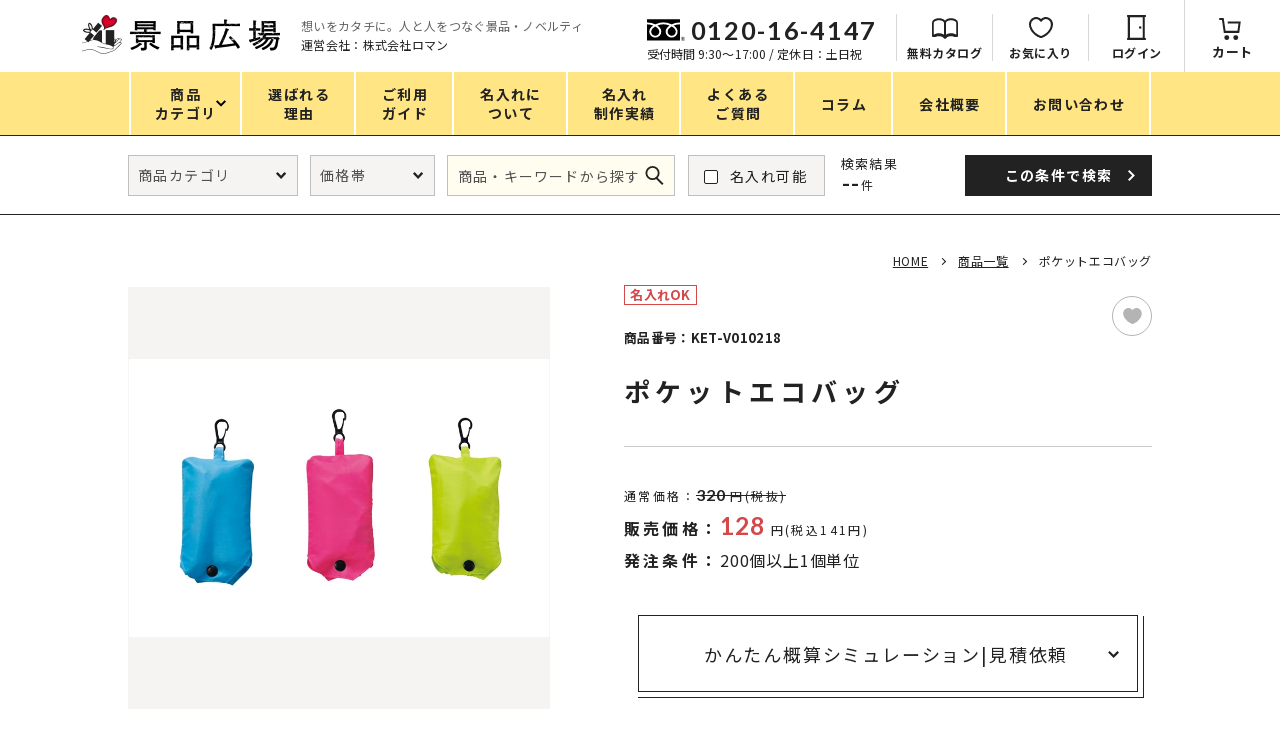

--- FILE ---
content_type: text/html; charset=UTF-8
request_url: https://keihinhiroba.com/products/detail/297
body_size: 13750
content:
<!DOCTYPE html><html lang="ja" data-user="guest"><head prefix="og: http://ogp.me/ns# fb: http://ogp.me/ns/fb# product: http://ogp.me/ns/product#"><meta charset="utf-8"><script>(function(w,d,s,l,i){w[l]=w[l]||[];w[l].push({'gtm.start':
new Date().getTime(),event:'gtm.js'});var f=d.getElementsByTagName(s)[0],
j=d.createElement(s),dl=l!='dataLayer'?'&l='+l:'';j.async=true;j.src=
'https://www.googletagmanager.com/gtm.js?id='+i+dl;f.parentNode.insertBefore(j,f);
})(window,document,'script','dataLayer','GTM-T67PFNK');</script><meta name="format-detection" content="telephone=no"><meta http-equiv="X-UA-Compatible" content="IE=edge"><meta name="eccube-csrf-token" content="TYxBb5DwvQWG5tHWwRQhHOq5Bu7mnn0-oQ54fvo1aps"><meta name="viewport" content="width=device-width, initial-scale=1, maximum-scale=1, user-scalable=0"><script src="/html/template/default/assets/js/ipad.min.js"></script><script>if(isIpad()) document.querySelectorAll('meta[name="viewport"]')[0].setAttribute("content", "width=1024, shrink-to-fit=no");</script><title>ポケットエコバッグ｜ノベルティ・販促品・記念品・名入れグッズの景品広場</title><meta name="description" content="豊富なカラーがポイントの折りたたみ式ショッピングバッグ。フック付きの付属ケースに収納してコンパクトに携帯でき、荷物が多くなる時にさっと取り出せるエコライフの必須アイテムです。"><meta property="og:title" content="ポケットエコバッグ｜ノベルティ・販促品・記念品・名入れグッズの景品広場"><meta property="og:type" content="website"><meta property="og:url" content="https://keihinhiroba.com/products/detail/297"><meta property="og:image" content="https://keihinhiroba.com/html/upload/save_image/KET-V010218-01.jpg"><meta property="og:site_name" content="景品広場"><meta property="og:description" content="豊富なカラーがポイントの折りたたみ式ショッピングバッグ。フック付きの付属ケースに収納してコンパクトに携帯でき、荷物が多くなる時にさっと取り出せるエコライフの必須アイテムです。"><meta property="fb:app_id" content=""><meta name="twitter:card" content="summary_large_image"><meta name="twitter:url" content="https://keihinhiroba.com/products/detail/297"><meta name="twitter:title" content="ポケットエコバッグ｜ノベルティ・販促品・記念品・名入れグッズの景品広場"><meta name="twitter:description" content="豊富なカラーがポイントの折りたたみ式ショッピングバッグ。フック付きの付属ケースに収納してコンパクトに携帯でき、荷物が多くなる時にさっと取り出せるエコライフの必須アイテムです。"><meta name="twitter:image" content="https://keihinhiroba.com/html/upload/save_image/KET-V010218-01.jpg"><meta name="twitter:site" content="景品広場"><meta name="twitter:creator" content="景品広場"><link href="/html/template/default/assets/css/style.min.css" rel="stylesheet" media="all"><link href="/html/template/default/assets/css/custom.css" rel="stylesheet" media="all"><meta name="thumbnail" content="https://keihinhiroba.com/html/upload/save_image/KET-V010218-01.jpg"><link rel="icon" href="/html/template/default/assets/img/common/icon/favicon.ico" type="image/vnd.microsoft.icon"><script>var app_assets = "/html/template/default/assets/";var app_url = "https://keihinhiroba.com/";window.paceOptions = {ajax:false,restartOnRequestAfter:false};var env_init=false;</script><link rel="stylesheet" href="/html/template/default/assets/css/page/c-form.min.css"><link rel="stylesheet" href="/html/template/default/assets/css/page/product.min.css"><script>var pid = 297;var item_tax = 10;</script></head><body id="product" class="product product_detail cmn_detail"><script type="application/ld+json">{ "@context": "https://schema.org/", "@type": "Product", "name": "ポケットエコバッグ", "image": [ "https://keihinhiroba.com/html/upload/save_image/KET-V010218-01.jpg", "https://keihinhiroba.com/html/upload/save_image/KET-V010218-02.jpg", "https://keihinhiroba.com/html/upload/save_image/KET-V010218-03.jpg", "https://keihinhiroba.com/html/upload/save_image/KET-V010218-04.jpg", "https://keihinhiroba.com/html/upload/save_image/KET-V010218-05.jpg", "https://keihinhiroba.com/html/upload/save_image/KET-V010218-06.jpg", "https://keihinhiroba.com/html/upload/save_image/KET-V010218-07.jpg", "https://keihinhiroba.com/html/upload/save_image/KET-V010218-08.jpg", "https://keihinhiroba.com/html/upload/save_image/KET-V010218-09.jpg" ], "description": "豊富なカラーがポイントの折りたたみ式ショッピングバッグ。フック付きの付属ケースに収納してコンパクトに携帯でき、荷物が多くなる時にさっと取り出せるエコライフの必須アイテムです。", "sku": "KET-V010218", "offers": { "@type": "Offer", "url": "https://keihinhiroba.com/products/detail/297", "priceCurrency": "JPY", "price": 128.00, "availability": "InStock" }
}</script><div id="wrap"><noscript><iframe src="https://www.googletagmanager.com/ns.html?id=GTM-T67PFNK" height="0" width="0" style="display:none;visibility:hidden"></iframe></noscript><header id="header" class="header"><div class="header__main"><div class="header__main--top"><a class="header__main--logo" href="https://keihinhiroba.com/"><img class="pc" src="/html/template/default/assets/img/common/header/logo.png" alt="ノベルティ・販促品・記念品なら「景品広場」"><img class="sp" src="/html/template/default/assets/img/common/header/logo_sp.png" alt="ノベルティ・販促品・記念品なら「景品広場」"></a><p class="header__main--desc pc"><span>想いをカタチに。人と人をつなぐ景品・ノベルティ</span>運営会社：株式会社ロマン</p><p class="header__main--desc sp">想いをカタチに。人と人をつなぐ景品・ノベルティ</p><div class="header__main--right pc"><a class="header__main--tel" href="tel:0120-16-4147"><span>0120-16-4147</span><small>受付時間 9:30〜17:00 / 定休日：土日祝 </small></a><ul class="header__main--acc"><li><a class="btn_catalog" href="https://keihinhiroba.com/catalog"><i></i>無料カタログ</a></li><li><a class="btn_favorite" href="https://keihinhiroba.com/mypage/favorite"><i></i>お気に入り</a></li><li><a class="btn_login" href="https://keihinhiroba.com/mypage/login"><i></i>ログイン</a></li><li><a class="btn_cart " href="https://keihinhiroba.com/cart"><i></i>カート</a></li></ul></div><a class="header__main--btn_search sp" href="javascript:;">Search</a><a class="header__main--btn_cart sp " href="https://keihinhiroba.com/cart">カート</a><a id="open_menu" class="header__main--menusp" href="javascript:;"><div class="bars"></div></a></div><div class="header__main--bot pc"><div class="wcm inner"><ul class="header__main--menu"><li><a class="has_sub" href="javascript:;"><span>商品<br>カテゴリ</span></a></li><li><a href="https://keihinhiroba.com/reason"><span>選ばれる<br>理由</span></a></li><li><a href="https://keihinhiroba.com/guide"><span>ご利用<br>ガイド</span></a></li><li><a href="https://keihinhiroba.com/name"><span>名入れに<br>ついて</span></a></li><li><a href="https://keihinhiroba.com/neme_case"><span>名入れ<br>制作実績</span></a></li><li><a href="https://keihinhiroba.com/faq"><span>よくある<br>ご質問</span></a></li><li><a href="https://keihinhiroba.com/column"><span>コラム</span></a></li><li><a href="https://keihinhiroba.com/company"><span>会社概要</span></a></li><li><a href="https://keihinhiroba.com/contact"><span>お問い合わせ</span></a></li></ul></div></div><div class="header__main--sub"><div class="wcm inner"><ul class="header__main--submenu"><li class="part01"><p class="title">カテゴリ</p><ul class="cmn_catlist sub col2"><li><a class="c-73" href="https://keihinhiroba.com/products/list?category_id=73"><i class="ico lazy" data-bg="/html/upload/save_image/1117181324_NED-E3209-01-removebg-preview.png"></i> エコバッグ </a></li><li><a class="c-81" href="https://keihinhiroba.com/products/list?category_id=81"><i class="ico lazy" data-bg="/html/upload/save_image/0928120254_マスクグループ 244.png"></i> タンブラー・ボトル </a></li><li><a class="c-19" href="https://keihinhiroba.com/products/list?category_id=19"><i class="ico lazy" data-bg="/html/upload/save_image/1117181503_1022083651_63532d13c74c8-removebg-preview.png"></i> グリーンノベルティ </a></li><li><a class="c-80" href="https://keihinhiroba.com/products/list?category_id=80"><i class="ico lazy" data-bg="/html/upload/save_image/0928120236_マスクグループ 243.png"></i> アウトドア・レジャー </a></li><li><a class="c-12" href="https://keihinhiroba.com/products/list?category_id=12"><i class="ico lazy" data-bg="/html/upload/save_image/cat11.png"></i> キッチン </a></li><li><a class="c-16" href="https://keihinhiroba.com/products/list?category_id=16"><i class="ico lazy" data-bg="/html/upload/save_image/cat15.png"></i> 掃除・洗濯 </a></li><li><a class="c-308" href="https://keihinhiroba.com/products/list?category_id=308"><i class="ico lazy" data-bg="/html/upload/save_image/1128172511_34893-01-IMG.jpg"></i> ギフトセット </a></li><li><a class="c-14" href="https://keihinhiroba.com/products/list?category_id=14"><i class="ico lazy" data-bg="/html/upload/save_image/1117191216_JM-50-32-00-removebg-preview-(1).png"></i> バスグッズ </a></li><li><a class="c-11" href="https://keihinhiroba.com/products/list?category_id=11"><i class="ico lazy" data-bg="/html/upload/save_image/cat10.png"></i> フェイス&amp;ボディケア </a></li><li><a class="c-18" href="https://keihinhiroba.com/products/list?category_id=18"><i class="ico lazy" data-bg="/html/upload/save_image/1117182653_0045-02-removebg-preview.png"></i> スマホ・PCグッズ </a></li><li><a class="c-21" href="https://keihinhiroba.com/products/list?category_id=21"><i class="ico lazy" data-bg="/html/upload/save_image/cat20.png"></i> 防災・防犯グッズ </a></li><li><a class="c-10" href="https://keihinhiroba.com/products/list?category_id=10"><i class="ico lazy" data-bg="/html/upload/save_image/cat09.png"></i> コスメグッズ </a></li><li><a class="c-2" href="https://keihinhiroba.com/products/list?category_id=2"><i class="ico lazy" data-bg="/html/upload/save_image/1117184401_cat01.png"></i> ファッション雑貨 </a></li><li><a class="c-3" href="https://keihinhiroba.com/products/list?category_id=3"><i class="ico lazy" data-bg="/html/upload/save_image/1117184540_OA-AS076-00-removebg-preview.png"></i> 食品・スイーツ </a></li><li><a class="c-4" href="https://keihinhiroba.com/products/list?category_id=4"><i class="ico lazy" data-bg="/html/upload/save_image/1117183238_YOP-12-00.png"></i> ティッシュ・ロール </a></li><li><a class="c-5" href="https://keihinhiroba.com/products/list?category_id=5"><i class="ico lazy" data-bg="/html/upload/save_image/1117190233_iStock-537261878-removebg-preview (1).png"></i> タオル・ハンカチ </a></li><li><a class="c-6" href="https://keihinhiroba.com/products/list?category_id=6"><i class="ico lazy" data-bg="/html/upload/save_image/1117183453_JM-47-33-00-removebg-preview.png"></i> ペン・筆記用具 </a></li><li><a class="c-17" href="https://keihinhiroba.com/products/list?category_id=17"><i class="ico lazy" data-bg="/html/upload/save_image/1117185407_iStock-1402149841-removebg-preview.png"></i> 傘・レイングッズ </a></li><li><a class="c-79" href="https://keihinhiroba.com/products/list?category_id=79"><i class="ico lazy" data-bg="/html/upload/save_image/0928120226_マスクグループ 241.png"></i> ステーショナリー </a></li><li><a class="c-22" href="https://keihinhiroba.com/products/list?category_id=22"><i class="ico lazy" data-bg="/html/upload/save_image/cat21.png"></i> UVケア </a></li><li><a class="c-20" href="https://keihinhiroba.com/products/list?category_id=20"><i class="ico lazy" data-bg="/html/upload/save_image/1117184416_KET-V010463-01-removebg-preview.png"></i> 生活雑貨・便利グッズ </a></li><li><a class="c-23" href="https://keihinhiroba.com/products/list?category_id=23"><i class="ico lazy" data-bg="/html/upload/save_image/1117191423_KET-V010570-01-removebg-preview.png"></i> バッグ&amp;ポーチ </a></li><li><a class="c-78" href="https://keihinhiroba.com/products/list?category_id=78"><i class="ico lazy" data-bg="/html/upload/save_image/0928120156_マスクグループ 239.png"></i> 衛生用品特集 </a></li><li><a class="c-7" href="https://keihinhiroba.com/products/list?category_id=7"><i class="ico lazy" data-bg="/html/upload/save_image/cat06.png"></i> キャラクター雑貨 </a></li><li><a class="c-83" href="https://keihinhiroba.com/products/list?category_id=83"><i class="ico lazy" data-bg="/html/upload/save_image/0928120119_マスクグループ 238.png"></i> カタログギフト </a></li><li><a class="all" href="https://keihinhiroba.com/products/list"><i>ALL</i>すべてのカテゴリ </a></li></ul></li><li class="part02"><p class="title">価格</p><ul class="sub cmn_lst"><li><a href="https://keihinhiroba.com/products/list?mode=search&amp;price=1～50">1～50円</a><a href="https://keihinhiroba.com/products/list?mode=search&amp;price=51～100">51～100円</a><a href="https://keihinhiroba.com/products/list?mode=search&amp;price=101～150">101～150円</a><a href="https://keihinhiroba.com/products/list?mode=search&amp;price=151～200">151～200円</a><a href="https://keihinhiroba.com/products/list?mode=search&amp;price=201～250">201～250円</a><a href="https://keihinhiroba.com/products/list?mode=search&amp;price=251～300">251～300円</a><a href="https://keihinhiroba.com/products/list?mode=search&amp;price=301～400">301～400円</a><a href="https://keihinhiroba.com/products/list?mode=search&amp;price=401～500">401～500円</a><a href="https://keihinhiroba.com/products/list?mode=search&amp;price=501～1000">501～1,000円</a><a href="https://keihinhiroba.com/products/list?mode=search&amp;price=1000～2000">1,000～2,000円</a><a href="https://keihinhiroba.com/products/list?mode=search&amp;price=2000～3000">2,000～3,000円</a><a href="https://keihinhiroba.com/products/list?mode=search&amp;price=3000～5000">3,000～5,000円</a><a href="https://keihinhiroba.com/products/list?mode=search&amp;price=5000～">5,000円～</a></li></ul></li><li class="part03"><p class="title">季節</p><ul class="sub cmn_lst mb lst_flw lst_season"><li><a class="ico_spring" href="https://keihinhiroba.com/#spring">春ノベルティ</a></li><li><a class="ico_summer" href="https://keihinhiroba.com/#summer">夏ノベルティ</a></li><li><a class="ico_autumn" href="https://keihinhiroba.com/#autumn">秋ノベルティ</a></li><li><a class="ico_winter" href="https://keihinhiroba.com/#winter">冬ノベルティ</a></li></ul><p class="title">目的・シーン</p><ul class="sub cmn_lst"><li><a href="https://keihinhiroba.com/products/list?category_id=85">SGDsに貢献できるサスティナブルアイテム</a><a href="https://keihinhiroba.com/products/list?category_id=86">ありがとう・感謝の気持ち</a><a href="https://keihinhiroba.com/products/list?category_id=84">アニマルグッズ</a><a href="https://keihinhiroba.com/products/list?category_id=295">岐阜県産品</a><a href="https://keihinhiroba.com/products/list?category_id=89">はなえみ</a><a href="https://keihinhiroba.com/products/list?category_id=88">kanakono</a><a href="https://keihinhiroba.com/products/list?category_id=44">展示会・イベント特集</a><a href="https://keihinhiroba.com/products/list?category_id=45">設立・周年・創業記念</a><a href="https://keihinhiroba.com/products/list?category_id=334">インバウンド･外国人観光客向け特集</a><a href="https://keihinhiroba.com/products/list?category_id=47">粗品・営業配布</a><a href="https://keihinhiroba.com/products/list?category_id=46">入学・卒業記念品</a><a href="https://keihinhiroba.com/products/list?category_id=48">自治体・公共団体向け</a><a href="https://keihinhiroba.com/products/list?category_id=49">オープン・開業・開院</a><a href="https://keihinhiroba.com/products/list?category_id=90">ポストイン</a><a href="https://keihinhiroba.com/products/list?category_id=337">携帯ショップ向け景品・ノベルティ</a></li></ul></li></ul></div></div></div><div id="menu_sp" class="header__menusp"><div class="header__menusp--logo"><img src="/html/template/default/assets/img/common/header/logo_sp.png" alt="景品広場"></div><a class="header__menusp--closetop close_menu" href="javascript:;">Close</a><div class="header__menusp--inner"><div class="header__menusp--search"><p class="title"><span>商品絞り込み検索</span></p><div class="search_ajax content"><form class="toggle_search cmn_search" action="https://keihinhiroba.com/products/list"><div class="wcm cmn_search__inner"><input type="hidden" name="mode" value="search"><div class="cmn_search__sl sl_cat"><select name="category_id"><option value="">商品カテゴリ</option><option value="73" >エコバッグ</option><option value="4" >ティッシュ・ロール</option><option value="85" >SGDsに貢献できるサスティナブルアイテム</option><option value="83" >カタログギフト</option><option value="7" >キャラクター雑貨</option><option value="78" >衛生用品特集</option><option value="23" >バッグ&amp;ポーチ</option><option value="20" >生活雑貨・便利グッズ</option><option value="22" >UVケア</option><option value="79" >ステーショナリー</option><option value="17" >傘・レイングッズ</option><option value="6" >ペン・筆記用具</option><option value="5" >タオル・ハンカチ</option><option value="3" >食品・スイーツ</option><option value="81" >タンブラー・ボトル</option><option value="2" >ファッション雑貨</option><option value="10" >コスメグッズ</option><option value="21" >防災・防犯グッズ</option><option value="18" >スマホ・PCグッズ</option><option value="11" >フェイス&amp;ボディケア</option><option value="14" >バスグッズ</option><option value="308" >ギフトセット</option><option value="16" >掃除・洗濯</option><option value="12" >キッチン</option><option value="80" >アウトドア・レジャー</option><option value="19" >グリーンノベルティ</option><option value="96" >夏のノベルティ・販促品</option></select></div><div class="cmn_search__sl sl_price"><select name="price"><option value="">価格帯</option><option value="1～50" >1～50円</option><option value="51～100" >51～100円</option><option value="101～150" >101～150円</option><option value="151～200" >151～200円</option><option value="201～250" >201～250円</option><option value="251～300" >251～300円</option><option value="301～400" >301～400円</option><option value="401～500" >401～500円</option><option value="501～1000" >501～1,000円</option><option value="1000～2000" >1,000～2,000円</option><option value="2000～3000" >2,000～3,000円</option><option value="3000～5000" >3,000～5,000円</option><option value="5000～" >5,000円～</option></select></div><input type="text" name="name" class="cmn_search__input" placeholder="商品・キーワードから探す" ><div class="cmn_search__chkbox"><label><input name="personal" type="checkbox" value="1" ><span>名入れ可能</span></label></div><div class="cmn_search__result"><span>検索結果</span><em>--</em>件</div><button type="submit" class="cmn_search__submit"><span><em class="pc">この条件で</em>検索</span></button><div class="cmn_search__keys"><a href="https://keihinhiroba.com/products/list?mode=search&amp;name=おすすめタオル">#おすすめタオル</a><a href="https://keihinhiroba.com/products/list?mode=search&amp;name=おススメ傘">#おススメ傘</a><a href="https://keihinhiroba.com/products/list?mode=search&amp;name=ジュート">#ジュート</a><a href="https://keihinhiroba.com/products/list?mode=search&amp;name=粗品タオル">#粗品タオル</a><a href="https://keihinhiroba.com/products/list?mode=search&amp;name=レンチン">#レンチン</a><a href="https://keihinhiroba.com/products/list?mode=search&amp;name=子供向け">#子供向け</a></div></div></form></div></div><ul class="header__menusp--user"><li><a class="btn_login" href="https://keihinhiroba.com/mypage/login"><p><span>ログイン</span></p></a></li><li><a class="btn_cart " href="https://keihinhiroba.com/cart"><p><span>カート</span></p></a></li><li><a class="btn_favorite" href="https://keihinhiroba.com/mypage/favorite"><p><span>お気に入り</span></p></a></li><li><a class="btn_enquete" href="https://keihinhiroba.com/catalog"><p><span>無料カタログ</span></p></a></li></ul><ul class="header__menusp--btns"><li><a href="https://keihinhiroba.com/name"><p><span>名入れについて</span></p></a></li><li><a href="https://keihinhiroba.com/neme_case"><p><span>名入れ制作実績</span></p></a></li><li><a href="https://keihinhiroba.com/reason"><p><span>景品広場が選ばれる理由</span></p></a></li><li><a href="https://keihinhiroba.com/column"><p><span>お役立ちコラム</span></p></a></li></ul><ul class="header__menusp--lnks"><li><a href="https://keihinhiroba.com/news">新着情報</a></li><li><a href="https://keihinhiroba.com/faq">よくあるご質問</a></li><li><a href="https://keihinhiroba.com/flow">ご注文の流れ</a></li><li><a href="https://keihinhiroba.com/guide">ご利用ガイド</a></li><li><a href="https://keihinhiroba.com/company">会社概要</a></li><li><a href="https://keihinhiroba.com/contact">お問い合わせ</a></li></ul><ul class="header__menusp--others"><li><a href="https://keihinhiroba.com/privacy">プライバシーポリシー</a></li><li><a href="https://keihinhiroba.com/order">特定商取引法に基づく表記</a></li></ul><div class="header__menusp--info"><p class="desc">想いをカタチに。<br>人と人をつなぐ景品・ノベルティ</p><a class="img" href="https://keihinhiroba.com/"><img src="/html/template/default/assets/img/common/header/logo_plain.png" alt="景品広場"></a><p class="add">運営会社：株式会社ロマン<br>〒502-0002　岐阜県岐阜市粟野東1-85-10</p></div><a class="header__menusp--closebot close_menu" href="javascript:;"><span>Close</span></a></div></div></header><div class="search_ajax"><form class="toggle_search cmn_search" action="https://keihinhiroba.com/products/list"><div class="wcm cmn_search__inner"><input type="hidden" name="mode" value="search"><div class="cmn_search__sl sl_cat"><select name="category_id"><option value="">商品カテゴリ</option><option value="73" >エコバッグ</option><option value="4" >ティッシュ・ロール</option><option value="85" >SGDsに貢献できるサスティナブルアイテム</option><option value="83" >カタログギフト</option><option value="7" >キャラクター雑貨</option><option value="78" >衛生用品特集</option><option value="23" >バッグ&amp;ポーチ</option><option value="20" >生活雑貨・便利グッズ</option><option value="22" >UVケア</option><option value="79" >ステーショナリー</option><option value="17" >傘・レイングッズ</option><option value="6" >ペン・筆記用具</option><option value="5" >タオル・ハンカチ</option><option value="3" >食品・スイーツ</option><option value="81" >タンブラー・ボトル</option><option value="2" >ファッション雑貨</option><option value="10" >コスメグッズ</option><option value="21" >防災・防犯グッズ</option><option value="18" >スマホ・PCグッズ</option><option value="11" >フェイス&amp;ボディケア</option><option value="14" >バスグッズ</option><option value="308" >ギフトセット</option><option value="16" >掃除・洗濯</option><option value="12" >キッチン</option><option value="80" >アウトドア・レジャー</option><option value="19" >グリーンノベルティ</option><option value="96" >夏のノベルティ・販促品</option></select></div><div class="cmn_search__sl sl_price"><select name="price"><option value="">価格帯</option><option value="1～50" >1～50円</option><option value="51～100" >51～100円</option><option value="101～150" >101～150円</option><option value="151～200" >151～200円</option><option value="201～250" >201～250円</option><option value="251～300" >251～300円</option><option value="301～400" >301～400円</option><option value="401～500" >401～500円</option><option value="501～1000" >501～1,000円</option><option value="1000～2000" >1,000～2,000円</option><option value="2000～3000" >2,000～3,000円</option><option value="3000～5000" >3,000～5,000円</option><option value="5000～" >5,000円～</option></select></div><input type="text" name="name" class="cmn_search__input" placeholder="商品・キーワードから探す" ><div class="cmn_search__chkbox"><label><input name="personal" type="checkbox" value="1" ><span>名入れ可能</span></label></div><div class="cmn_search__result"><span>検索結果</span><em>--</em>件</div><button type="submit" class="cmn_search__submit"><span><em class="pc">この条件で</em>検索</span></button><div class="cmn_search__keys"><a href="https://keihinhiroba.com/products/list?mode=search&amp;name=おすすめタオル">#おすすめタオル</a><a href="https://keihinhiroba.com/products/list?mode=search&amp;name=おススメ傘">#おススメ傘</a><a href="https://keihinhiroba.com/products/list?mode=search&amp;name=ジュート">#ジュート</a><a href="https://keihinhiroba.com/products/list?mode=search&amp;name=粗品タオル">#粗品タオル</a><a href="https://keihinhiroba.com/products/list?mode=search&amp;name=レンチン">#レンチン</a><a href="https://keihinhiroba.com/products/list?mode=search&amp;name=子供向け">#子供向け</a></div></div></form></div><main><div class="wcm product__inner"><div class="breadcrumb"><ul><li><a href="https://keihinhiroba.com/">HOME</a></li><li><a href="https://keihinhiroba.com/products/list">商品一覧</a></li><li><span>ポケットエコバッグ</span></li></ul></div><div class="product_main"><div class="product_main__img"><div class="item_visual"><div class="slide-item"><img class="lzy abs" src="[data-uri]" data-src="/html/upload/save_image/KET-V010218-01.jpg" alt=""></div><div class="slide-item"><img class="lzy abs" src="[data-uri]" data-src="/html/upload/save_image/KET-V010218-02.jpg" alt=""></div><div class="slide-item"><img class="lzy abs" src="[data-uri]" data-src="/html/upload/save_image/KET-V010218-03.jpg" alt=""></div><div class="slide-item"><img class="lzy abs" src="[data-uri]" data-src="/html/upload/save_image/KET-V010218-04.jpg" alt=""></div><div class="slide-item"><img class="lzy abs" src="[data-uri]" data-src="/html/upload/save_image/KET-V010218-05.jpg" alt=""></div><div class="slide-item"><img class="lzy abs" src="[data-uri]" data-src="/html/upload/save_image/KET-V010218-06.jpg" alt=""></div><div class="slide-item"><img class="lzy abs" src="[data-uri]" data-src="/html/upload/save_image/KET-V010218-07.jpg" alt=""></div><div class="slide-item"><img class="lzy abs" src="[data-uri]" data-src="/html/upload/save_image/KET-V010218-08.jpg" alt=""></div><div class="slide-item"><img class="lzy abs" src="[data-uri]" data-src="/html/upload/save_image/KET-V010218-09.jpg" alt=""></div></div><div class="item_nav pc"><div class="slideThumb active" data-index="0"><div class="box"><img class="lazy abs" src="[data-uri]" data-src="/html/upload/save_image/KET-V010218-01.jpg" alt=""></div></div><div class="slideThumb " data-index="1"><div class="box"><img class="lazy abs" src="[data-uri]" data-src="/html/upload/save_image/KET-V010218-02.jpg" alt=""></div></div><div class="slideThumb " data-index="2"><div class="box"><img class="lazy abs" src="[data-uri]" data-src="/html/upload/save_image/KET-V010218-03.jpg" alt=""></div></div><div class="slideThumb " data-index="3"><div class="box"><img class="lazy abs" src="[data-uri]" data-src="/html/upload/save_image/KET-V010218-04.jpg" alt=""></div></div><div class="slideThumb " data-index="4"><div class="box"><img class="lazy abs" src="[data-uri]" data-src="/html/upload/save_image/KET-V010218-05.jpg" alt=""></div></div><div class="slideThumb " data-index="5"><div class="box"><img class="lazy abs" src="[data-uri]" data-src="/html/upload/save_image/KET-V010218-06.jpg" alt=""></div></div><div class="slideThumb " data-index="6"><div class="box"><img class="lazy abs" src="[data-uri]" data-src="/html/upload/save_image/KET-V010218-07.jpg" alt=""></div></div><div class="slideThumb " data-index="7"><div class="box"><img class="lazy abs" src="[data-uri]" data-src="/html/upload/save_image/KET-V010218-08.jpg" alt=""></div></div><div class="slideThumb " data-index="8"><div class="box"><img class="lazy abs" src="[data-uri]" data-src="/html/upload/save_image/KET-V010218-09.jpg" alt=""></div></div></div><div class="pagingInfo sp">1/9</div></div><div class="product_main__txt"><div class="item_stt"><span class="ico_name">名入れOK</span></div><div class="item_number">商品番号：KET-V010218</div><span class="btn_fav fav " data-id="297"></span><h1 class="product_name">ポケットエコバッグ</h1><div class="price_wrap"><p class="regular_price"><span class="label">通常価格：</span><span class="price"><span class="price__num">320</span>円(税抜)</span></p><p class="sale_price"><span class="label">販売価格：</span><span class="price"><span class="price__num">128</span>円(税込141円)</span></p><p class="order_condition"><span class="label">発注条件：</span>200個以上1個単位</p></div><a href="#quotation" class="cmn_btn cmn_btn--anchor"><p><span>かんたん概算シミュレーション<em class="br_sp">|</em>見積依頼</span></p></a><div class="block_contact"><div class="block_contact__ttl">法人のお客様、大口注文も</div><div class="block_contact__subttl"><span>お気軽にお問い合わせください！</span></div><ul class="block_contact__lstcheck"><li><div class="block_contact__lstcheck__inner"><span>大量発注で割引が<br class="pc">あるか知りたい</span></div></li><li><div class="block_contact__lstcheck__inner"><span>売掛で<br class="pc">支払いたい</span></div></li><li><div class="block_contact__lstcheck__inner"><span>納期を先に<br class="pc">知りたい</span></div></li></ul><ul class="block_contact__lstbtn"><li><a href="tel:0120-16-4147" class="block_contact__lstbtn__inner btn_tel"><em>0120-16-4147</em><span>受付時間 9:30〜17:00 / 定休日：土日祝日 </span></a></li><li><a href="https://keihinhiroba.com/contact?product_id=297" class="block_contact__lstbtn__inner btn_contact"><span>メールフォームから<br>お問い合わせ</span></a></li></ul></div></div></div><div class="product_info"><div class="product_info__left"><h2 class="product_info__ttl">商品説明</h2><div class="cmsContent txt"> 豊富なカラーがポイントの折りたたみ式ショッピングバッグ。フック付きの付属ケースに収納してコンパクトに携帯でき、荷物が多くなる時にさっと取り出せるエコライフの必須アイテムです。 </div><a class="cmn_btn al_center btn_name_page" href="https://keihinhiroba.com/name"><p><span>名入れ印刷の説明はこちら</span></p></a></div><div class="product_info__right"><h2 class="product_info__ttl">商品の仕様</h2><table class="tbl_specifications"><tr><th>最小発注数</th><td>200</td></tr><tr><th>発注単位</th><td>1個単位</td></tr><tr><th>送料無料条件</th><td>293個以上1個単位</td></tr><tr><th>カートン入数</th><td>200</td></tr><tr><th>カラー・種類</th><td>バーガンディ,V010218ブルー,V010218ネイビー,V010218ピンク,V010218グリーン,V010218ブラウン,V010218</td></tr><tr><th>材質</th><td>ポリエステル</td></tr><tr><th>個包装・荷姿</th><td>透明袋</td></tr><tr><th>サイズ</th><td>バッグ：約W440×H380mm(ハンドル含まず)、ケース：約73×120mm(フック含まず)</td></tr><tr><th>印刷範囲</th><td>パッド印刷 1色のみ｜ケース（収納時）／40×40mm</td></tr><tr><th>注意事項</th><td>北海道、沖縄、離島への発送は送料条件 に関係なく実費送料のご負担をお願い致 します。パソコンの画面の影響で、実際 の色と異なって見える場合がございます。</td></tr></table></div></div></div><div class="product_quotation" id="quotation"><h2 class="product_quotation__ttl">かんたん概算シミュレーション<em class="br_sp">|</em>見積依頼</h2><div class="product_quotation__inner wcm"><form class="add_cart_form" action="https://keihinhiroba.com/products/add_cart/297" method="post" id="form1" name="form1"><input type="hidden" id="product_id" name="product_id" value="297" ><input type="hidden" id="ProductClass" name="ProductClass" value="285" ><input type="number" id="quantity" name="quantity" required="required" min="1" readonly="readonly" hidden="hidden" class="form-control" value="1" ><input type="hidden" id="_token" name="_token" value="SaVfunOWZKg1WNwukmlqZs9xrL_V8WL28v7f0vPib8I" ><div class="add_cart_form__desc"><strong>[ かんたん概算シュミレーションについて ]</strong><ul><li>数量や名入れの有無により、概算金額をご案内します。ご発注時の目安にご利用ください。</li><li>送料無料条件以下の送料につきましては、<br class="sp">概算金額に反映しておりません。</li></ul></div><div class="product_quotation__cnt c-form"><div class="product_quotation__cnt__left"><div class="shipping_condition no_name"> 送料無料条件&nbsp;:&nbsp;<span>293個以上1個単位</span></div><div class="shipping_condition with_name"> 送料無料条件&nbsp;:&nbsp;<span>293個以上1個単位</span></div><div class="box"><div class="block is_printing"><div class="block__item"><h3 class="block__item__ttl"><span>名入れ印刷</span></h3><div class="block__item__cnt"><div class="grCheckbox2 col50sp"><div class="item"><input type="radio" id="printing1" name="printing" required="required" data-trigger="change" value="印刷しない" checked="checked"><label for="printing1"><span>印刷しない</span></label></div><div class="item"><input type="radio" id="printing2" name="printing" required="required" data-trigger="change" value="印刷する"><label for="printing2"><span>印刷する</span></label></div></div></div></div><p class="note2 lst_note"><span>名入れの場合、最小発注数が異なります。</span></p></div><div class="bl_est"><div class="block print_data" style="display: none;"><div class="block__item"><h3 class="block__item__ttl"><span>印刷データの<br class="pc">提供方法</span></h3><div class="block__item__cnt"><div class="grCheckbox2"><div class="item"><input type="radio" id="print_data1" name="print_data" required="required" data-trigger="change" value="aiデータ(イラストレーター)" checked="checked"><label for="print_data1"><span>aiデータ<small>(イラストレーター)</small></span></label></div><div class="item"><input type="radio" id="print_data2" name="print_data" required="required" data-trigger="change" value="定番書体で印刷(ゴシック・明朝体など)"><label for="print_data2"><span>定番書体で印刷<br><small>(ゴシック・明朝体など)</small></span></label></div><div class="item"><input type="radio" id="print_data3" name="print_data" required="required" data-trigger="change" value="データなし(別途ご相談)"><label for="print_data3"><span>データなし<small>(別途ご相談)</small></span></label></div></div></div></div><p class="note2 lst_note lst_note_bot"><span>1色印刷の価格となります。</span><span>刷色指定がある場合は<a href="https://keihinhiroba.com/name#submission03">名入れする刷色</a>についてより指定ください。</span><span>データ、デザインによりご対応が出来ない場合もございます。</span><span>印刷範囲の指定がある場合は見積依頼時に備考欄へ明記してください。<br>(2ヶ所以上範囲がある場合。範囲により価格が変動いたします。)</span><span>定番書体で印刷の場合、下記フォント一覧よりご希望フォントをお選びいただき、見積もり依頼フォーム内の「備考欄」へご入力ください。</span></p><p class="txt_right"><a href="https://keihinhiroba.com/name" class="link" target="_blank">名入れデータについて詳しくはこちら</a><br><a href="https://keihinhiroba.com/name/#submission02" class="link" target="_blank">フォント一覧</a></p></div></div></div><div class="bl_est"><div class="box box--2"><div class="block"><div class="block__item"><h3 class="block__item__ttl"><span>数量</span></h3><div class="block__item__cnt "><input type="hidden" id="order_unit" value="1"><input type="hidden" id="order_minimum" value="200" data-min="200" data-min-engraving="200"><p class="quantity_condition"><strong>計<span class="min_val">200</span>個以上</strong>、<strong>1個単位</strong>でご入力ください</p><div class="input_quantity"><div class="input_quantity__item"><h4 class="input_quantity__ttl"> バーガンディ <em class="note">V010218-BG</em></h4><div class="input_quantity__input"><div class="V010218-BG_colorFormError formError2"><span>1個単位で入力してください</span></div><input class="validate[groupRequired[item_qtt],custom[number]]" type="number" id="V010218-BG_color" name="product_color[V010218-BG][qtt]"> 個 <input type="hidden" id="V010218-BG_color_name" name="product_color[V010218-BG][name]" value="バーガンディ"></div></div><div class="input_quantity__item"><h4 class="input_quantity__ttl"> ブルー <em class="note">V010218-BL</em></h4><div class="input_quantity__input"><div class="V010218-BL_colorFormError formError2"><span>1個単位で入力してください</span></div><input class="validate[groupRequired[item_qtt],custom[number]]" type="number" id="V010218-BL_color" name="product_color[V010218-BL][qtt]"> 個 <input type="hidden" id="V010218-BL_color_name" name="product_color[V010218-BL][name]" value="ブルー"></div></div><div class="input_quantity__item"><h4 class="input_quantity__ttl"> ネイビー <em class="note">V010218-N</em></h4><div class="input_quantity__input"><div class="V010218-N_colorFormError formError2"><span>1個単位で入力してください</span></div><input class="validate[groupRequired[item_qtt],custom[number]]" type="number" id="V010218-N_color" name="product_color[V010218-N][qtt]"> 個 <input type="hidden" id="V010218-N_color_name" name="product_color[V010218-N][name]" value="ネイビー"></div></div><div class="input_quantity__item"><h4 class="input_quantity__ttl"> ピンク <em class="note">V010218-P</em></h4><div class="input_quantity__input"><div class="V010218-P_colorFormError formError2"><span>1個単位で入力してください</span></div><input class="validate[groupRequired[item_qtt],custom[number]]" type="number" id="V010218-P_color" name="product_color[V010218-P][qtt]"> 個 <input type="hidden" id="V010218-P_color_name" name="product_color[V010218-P][name]" value="ピンク"></div></div><div class="input_quantity__item"><h4 class="input_quantity__ttl"> グリーン <em class="note">V010218-G</em></h4><div class="input_quantity__input"><div class="V010218-G_colorFormError formError2"><span>1個単位で入力してください</span></div><input class="validate[groupRequired[item_qtt],custom[number]]" type="number" id="V010218-G_color" name="product_color[V010218-G][qtt]"> 個 <input type="hidden" id="V010218-G_color_name" name="product_color[V010218-G][name]" value="グリーン"></div></div><div class="input_quantity__item"><h4 class="input_quantity__ttl"> ブラウン <em class="note">V010218-BR</em></h4><div class="input_quantity__input"><div class="V010218-BR_colorFormError formError2"><span>1個単位で入力してください</span></div><input class="validate[groupRequired[item_qtt],custom[number]]" type="number" id="V010218-BR_color" name="product_color[V010218-BR][qtt]"> 個 <input type="hidden" id="V010218-BR_color_name" name="product_color[V010218-BR][name]" value="ブラウン"></div></div></div><div class="total_quantity"><div class="total_quantityFormError formError2"><span>計<span class="min_val">200</span>個以上入力してください</span></div> 計<span class="total_quantity__number">0</span><input type="hidden" id="total_quantity" name="total_quantity">個 </div></div></div></div></div><a href="#calculate" class="cmn_btn disabled" id="calculatePrice"><p><span>この内容で計算する</span></p></a><p class="note2 txt_red">最小発注数以下でのご依頼は、別途<a href="https://keihinhiroba.com/contact?product_id=297">お問い合わせ</a>ください。</p><p class="note2 txt_red">価格は予告なく変更になる場合がございますのでご了承ください。</p><p class="txt_right"><a href="https://keihinhiroba.com/guide" class="link">ご利用ガイド</a></p></div></div><div class="product_quotation__cnt__right"><div class="bl_est bl_est_main disabled"><div class="block_calculate" id="calculate"><div class="block_calculate__content"><h3 class="block_calculate__ttl">概算金額</h3><div class="block_calculate__price"><input type="hidden" value="128.00" id="sale_price"><input type="hidden" value="70" id="print_fee_engraving"><input type="hidden" value="7500" id="edition_fee_engraving"><p class="price_item"><span class="ttl">商品代金：</span><span class="price"><span class="price__note">--個 × --円</span><span class="price__num">--</span>円</span></p><p class="price_item item_printing" style="display: none;"><span class="ttl">印刷代：</span><span class="price"><span class="price__note">--個 × --円</span><span class="price__num">--</span>円</span></p><p class="price_item item_printing" style="display: none;"><span class="ttl">版代：</span><span class="price"><span class="price__note">--版 × --円</span><span class="price__num">--</span>円</span></p></div><p class="note2">上記金額に送料は含まれておりません。</p><div class="block_calculate__subtotal"><p class="price_item exclude_tax"><span class="ttl">税抜合計：</span><span class="price"><span class="price__num">--</span>円</span></p><p class="price_item include_tax"><span class="ttl">税込合計：</span><span class="price"><span class="price__num">--</span>円</span></p></div><div class="form-note"><span>正式なお見積書とスケジュールを<br>ご連絡いたします！</span></div><div class="c-form__btn"><button type="submit" class="add-cart disabled" disabled><span class="cmn_btn_red"><span>カートに入れて見積依頼</span></span></button></div></div><div class="product_detail__points"><div class="product_detail__points--inner"><ul class="product_detail__points--tags"><li><p><span>法人のお客様からの大口注文も…</span></p></li></ul><p class="product_detail__points--title">いつでもお気軽に<br>お問合わせください</p><ul class="product_detail__points--list"><li>大量購入による値引は可能？</li><li>卸販売/代理店様のご依頼</li><li>在庫や納期を事前に確認</li><li>会社の規定上、後払いを希望</li><li>OEM/仕様変更など別注依頼</li><li>サンプル購入できますか?</li></ul><a id="product_detail__points--btn" class="product_detail__points--btn" href="https://keihinhiroba.com/contact?product_id=297"><span>この商品への<br class="sp">お問い合わせ</span></a></div></div></div></div></div></div></form></div></div><div class="product_same_category"><div class="wcm"><div class="cmn_blhd"><h2 class="cmn_blhd__jp">同じカテゴリの商品</h2><p class="cmn_blhd__en">CATEGORY</p></div><div class="product_same_category__frame"><div class="product_same_category__arrows sp"></div><ul class="cmn_products product_list__content product_same_category__slider"><li class="item"><div class="content"><a href="https://keihinhiroba.com/products/detail/21071"><div class="img"><span class="thumb lazy abs" data-bg="/html/upload/save_image/JM-16-51-001.jpg"></span></div><div class="stt"><span class="ico_new">NEW</span><span class="ico_name">名入れOK</span></div><p class="title">IRO Style折りたたみエコバッグ</p><div class="info"><p class="subprice"><span>通常価格：<em>270</em>円(税抜)</span></p><p class="price"><span>126<em>円</em></span><br><small>(税込139円)</small></p><span class="btn_fav fav " data-id="21071"></span></div></a></div></li><li class="item"><div class="content"><a href="https://keihinhiroba.com/products/detail/21059"><div class="img"><span class="thumb lazy abs" data-bg="/html/upload/save_image/JM-01-51-001.jpg"></span></div><div class="stt"><span class="ico_new">NEW</span><span class="ico_name">名入れOK</span></div><p class="title">さくらエコバッグ（ダイカットPVCポーチ付）</p><div class="info"><p class="subprice"><span>通常価格：<em>450</em>円(税抜)</span></p><p class="price"><span>210<em>円</em></span><br><small>(税込231円)</small></p><span class="btn_fav fav " data-id="21059"></span></div></a></div></li><li class="item"><div class="content"><a href="https://keihinhiroba.com/products/detail/20649"><div class="img"><span class="thumb lazy abs" data-bg="/html/upload/save_image/02-36886-00.jpg"></span></div><div class="stt"><span class="ico_new">NEW</span><span class="ico_name">名入れOK</span></div><p class="title">リル　再生PETショッピングバッグ</p><div class="info"><p class="subprice"><span>通常価格：<em>500</em>円(税抜)</span></p><p class="price"><span>178<em>円</em></span><br><small>(税込196円)</small></p><span class="btn_fav fav " data-id="20649"></span></div></a></div></li><li class="item"><div class="content"><a href="https://keihinhiroba.com/products/detail/20650"><div class="img"><span class="thumb lazy abs" data-bg="/html/upload/save_image/02-36888-00.jpg"></span></div><div class="stt"><span class="ico_new">NEW</span><span class="ico_name">名入れOK</span></div><p class="title">リル　再生PET保冷温ふんわりトート</p><div class="info"><p class="subprice"><span>通常価格：<em>1,400</em>円(税抜)</span></p><p class="price"><span>498<em>円</em></span><br><small>(税込548円)</small></p><span class="btn_fav fav " data-id="20650"></span></div></a></div></li><li class="item"><div class="content"><a href="https://keihinhiroba.com/products/detail/20688"><div class="img"><span class="thumb lazy abs" data-bg="/html/upload/save_image/02-36862-00.jpg"></span></div><div class="stt"><span class="ico_new">NEW</span><span class="ico_name">名入れOK</span></div><p class="title">キャンプス ハードシェル収納保冷温バッグ</p><div class="info"><p class="subprice"><span>通常価格：<em>3,000</em>円(税抜)</span></p><p class="price"><span>898<em>円</em></span><br><small>(税込988円)</small></p><span class="btn_fav fav " data-id="20688"></span></div></a></div></li><li class="item"><div class="content"><a href="https://keihinhiroba.com/products/detail/20687"><div class="img"><span class="thumb lazy abs" data-bg="/html/upload/save_image/02-36912-00.jpg"></span></div><div class="stt"><span class="ico_new">NEW</span><span class="ico_name">名入れOK</span></div><p class="title">キャンプス フリーハンドル保冷温バッグ</p><div class="info"><p class="subprice"><span>通常価格：<em>1,500</em>円(税抜)</span></p><p class="price"><span>498<em>円</em></span><br><small>(税込548円)</small></p><span class="btn_fav fav " data-id="20687"></span></div></a></div></li><li class="item"><div class="content"><a href="https://keihinhiroba.com/products/detail/20686"><div class="img"><span class="thumb lazy abs" data-bg="/html/upload/save_image/02-36911-00.jpg"></span></div><div class="stt"><span class="ico_new">NEW</span><span class="ico_name">名入れOK</span></div><p class="title">キャンプス　スクリュー収納保冷温バッグ</p><div class="info"><p class="subprice"><span>通常価格：<em>1,200</em>円(税抜)</span></p><p class="price"><span>398<em>円</em></span><br><small>(税込438円)</small></p><span class="btn_fav fav " data-id="20686"></span></div></a></div></li><li class="item"><div class="content"><a href="https://keihinhiroba.com/products/detail/20648"><div class="img"><span class="thumb lazy abs" data-bg="/html/upload/save_image/02-36887-00.jpg"></span></div><div class="stt"><span class="ico_new">NEW</span><span class="ico_name">名入れOK</span></div><p class="title">リル　再生PETポケット付保冷温バッグ</p><div class="info"><p class="subprice"><span>通常価格：<em>750</em>円(税抜)</span></p><p class="price"><span>198<em>円</em></span><br><small>(税込218円)</small></p><span class="btn_fav fav " data-id="20648"></span></div></a></div></li><li class="item"><div class="content"><a href="https://keihinhiroba.com/products/detail/20566"><div class="img"><span class="thumb lazy abs" data-bg="/html/upload/save_image/05-261421-00.jpg"></span></div><div class="stt"><span class="ico_name">名入れOK</span></div><p class="title">セルトナ・マチ広ラージポータブルエコバッグ（レッド）</p><div class="info"><p class="subprice"><span>通常価格：<em>350</em>円(税抜)</span></p><p class="price"><span>148<em>円</em></span><br><small>(税込163円)</small></p><span class="btn_fav fav " data-id="20566"></span></div></a></div></li><li class="item"><div class="content"><a href="https://keihinhiroba.com/products/detail/20557"><div class="img"><span class="thumb lazy abs" data-bg="/html/upload/save_image/05-261050-00.jpg"></span></div><div class="stt"><span class="ico_name">名入れOK</span></div><p class="title">ポータブル保冷温バッグ</p><div class="info"><p class="subprice"><span>通常価格：<em>935</em>円(税抜)</span></p><p class="price"><span>398<em>円</em></span><br><small>(税込438円)</small></p><span class="btn_fav fav " data-id="20557"></span></div></a></div></li></ul><div class="product_same_category__dots sp"></div></div></div></div><div class="cmn_ranking"><div class="wcm cmn_ranking__inner"><div class="cmn_ranking__title"><div class="cmn_blhd"><h2 class="cmn_blhd__jp">今月の<br class="sp">人気商品ランキング</h2><p class="cmn_blhd__en">Ranking</p></div></div><div class="cmn_ranking__content"><ul class="cmn_ranking__list"><li><div class="box"><a href="https://keihinhiroba.com/products/detail/20397"><div class="content"><span class="num crown">1</span><div class="img"><span class="thumb lazy abs" data-bg="/html/upload/save_image/00-46011-00.jpg"></span></div><div class="txt"><p class="title">ドッグ・デイ／おでかけバッグ</p><div class="info"><p class="subprice"><span>通常価格：<em>630</em>円(税抜)</span></p><p class="price"><span>298<em>円</em></span><small>(税込328円)</small></p><span class="btn_fav fav " data-id="20397"></span></div></div></div></a></div></li><li><div class="box"><a href="https://keihinhiroba.com/products/detail/20391"><div class="content"><span class="num ">2</span><div class="img"><span class="thumb lazy abs" data-bg="/html/upload/save_image/00-46022-00.jpg"></span></div><div class="txt"><p class="title">はなえみ るはな／保冷温スクエアランチトート</p><div class="info"><p class="subprice"><span>通常価格：<em>560</em>円(税抜)</span></p><p class="price"><span>278<em>円</em></span><small>(税込306円)</small></p><span class="btn_fav fav " data-id="20391"></span></div></div></div></a></div></li><li><div class="box"><a href="https://keihinhiroba.com/products/detail/20413"><div class="content"><span class="num ">3</span><div class="img"><span class="thumb lazy abs" data-bg="/html/upload/save_image/00-46038-00.jpg"></span></div><div class="txt"><p class="title">フィッチ／UVケアグローブ</p><div class="info"><p class="subprice"><span>通常価格：<em>360</em>円(税抜)</span></p><p class="price"><span>188<em>円</em></span><small>(税込207円)</small></p><span class="btn_fav fav " data-id="20413"></span></div></div></div></a></div></li><li><div class="box"><a href="https://keihinhiroba.com/products/detail/20433"><div class="content"><span class="num ">4</span><div class="img"><span class="thumb lazy abs" data-bg="/html/upload/save_image/00-46046-00.jpg"></span></div><div class="txt"><p class="title">ノッカ／シリコンブラシ</p><div class="info"><p class="subprice"><span>通常価格：<em>430</em>円(税抜)</span></p><p class="price"><span>198<em>円</em></span><small>(税込218円)</small></p><span class="btn_fav fav " data-id="20433"></span></div></div></div></a></div></li><li><div class="box"><a href="https://keihinhiroba.com/products/detail/20436"><div class="content"><span class="num ">5</span><div class="img"><span class="thumb lazy abs" data-bg="/html/upload/save_image/00-46040-00.jpg"></span></div><div class="txt"><p class="title">アニマルム／ふわふわフェイスタオル</p><div class="info"><p class="subprice"><span>通常価格：<em>430</em>円(税抜)</span></p><p class="price"><span>199<em>円</em></span><small>(税込219円)</small></p><span class="btn_fav fav " data-id="20436"></span></div></div></div></a></div></li></ul></div></div></div><div class="cmn_reason inview inview_slow fadeInBottom"><div class="wcm cmn_reason--inner"><div class="cmn_blhd"><h2 class="cmn_blhd__jp">景品広場が<br class="sp">お客様に選ばれる理由</h2><p class="cmn_blhd__en">Reason</p></div><ul class="cmn_reason--list"><li><div class="content"><span class="num">01</span><h3 class="title">株式会社ロマン創業</h3><p class="desc">ノベルティを作り続けて、<br class="pc">おかげさまで</p><p class="count"><span>49</span>年</p></div></li><li><div class="content"><span class="num">02</span><h3 class="title">景品広場/販売実績 企業数</h3><p class="desc">官公庁・自治体・企業・<br class="pc">学校・ショップなど</p><p class="count"><span>6110</span>社</p></div></li><li><div class="content"><span class="num">03</span><h3 class="title">商品掲載点数</h3><p class="desc"></p><p class="count"><span>8264</span>点</p></div></li></ul><a class="cmn_btn al_center" href="https://keihinhiroba.com/reason"><p><span>選ばれる理由について</span></p></a></div></div><div class="cmn-guide"><div class="wcm"><div class="cmn_blhd"><h2 class="cmn_blhd__jp">ご利用ガイド</h2><p class="cmn_blhd__en">GUIDE</p></div><div class="cmn-guide__etr"><a href="https://keihinhiroba.com/guide/#order" class="cmn-guide__item"><img class="ico1" src="/html/template/default/assets/img/common/footer/guide_ico1.png" alt="カート"><p class="cmn-guide__ttl">ご注文方法</p></a><a href="https://keihinhiroba.com/guide/#payment" class="cmn-guide__item"><img class="ico2" src="/html/template/default/assets/img/common/footer/guide_ico2.png" alt="お金"><p class="cmn-guide__ttl">お支払い方法</p></a><a href="https://keihinhiroba.com/guide/#delivery" class="cmn-guide__item"><img class="ico3" src="/html/template/default/assets/img/common/footer/guide_ico3.png" alt="プレゼント"><p class="cmn-guide__ttl">お届けについて</p></a><a href="https://keihinhiroba.com/guide/#postage" class="cmn-guide__item"><img class="ico4" src="/html/template/default/assets/img/common/footer/guide_ico4.png" alt="トラック"><p class="cmn-guide__ttl">送料について</p></a><a href="https://keihinhiroba.com/guide/#returns" class="cmn-guide__item"><img class="ico5" src="/html/template/default/assets/img/common/footer/guide_ico5.png" alt="ダンボール"><p class="cmn-guide__ttl">返品・交換<br>について</p></a><a href="https://keihinhiroba.com/guide/#sample" class="cmn-guide__item"><img class="ico6" src="/html/template/default/assets/img/common/footer/guide_ico6.png" alt="マグカップとペン"><p class="cmn-guide__ttl">サンプルについて</p></a></div></div></div></main><div class="cmn_catbot pc"><div class="wcm cmn_catbot__inner"><ul class="cmn_catlist cmn_catbot__list"><li><a class="c-73" href="https://keihinhiroba.com/products/list?category_id=73"><i class="ico lazy" data-bg="/html/upload/save_image/1117181324_NED-E3209-01-removebg-preview.png"></i> エコバッグ </a></li><li><a class="c-81" href="https://keihinhiroba.com/products/list?category_id=81"><i class="ico lazy" data-bg="/html/upload/save_image/0928120254_マスクグループ 244.png"></i> タンブラー・ボトル </a></li><li><a class="c-19" href="https://keihinhiroba.com/products/list?category_id=19"><i class="ico lazy" data-bg="/html/upload/save_image/1117181503_1022083651_63532d13c74c8-removebg-preview.png"></i> グリーンノベルティ </a></li><li><a class="c-80" href="https://keihinhiroba.com/products/list?category_id=80"><i class="ico lazy" data-bg="/html/upload/save_image/0928120236_マスクグループ 243.png"></i> アウトドア・レジャー </a></li><li><a class="c-12" href="https://keihinhiroba.com/products/list?category_id=12"><i class="ico lazy" data-bg="/html/upload/save_image/cat11.png"></i> キッチン </a></li><li><a class="c-16" href="https://keihinhiroba.com/products/list?category_id=16"><i class="ico lazy" data-bg="/html/upload/save_image/cat15.png"></i> 掃除・洗濯 </a></li><li><a class="c-308" href="https://keihinhiroba.com/products/list?category_id=308"><i class="ico lazy" data-bg="/html/upload/save_image/1128172511_34893-01-IMG.jpg"></i> ギフトセット </a></li><li><a class="c-14" href="https://keihinhiroba.com/products/list?category_id=14"><i class="ico lazy" data-bg="/html/upload/save_image/1117191216_JM-50-32-00-removebg-preview-(1).png"></i> バスグッズ </a></li><li><a class="c-11" href="https://keihinhiroba.com/products/list?category_id=11"><i class="ico lazy" data-bg="/html/upload/save_image/cat10.png"></i> フェイス&amp;ボディケア </a></li><li><a class="c-18" href="https://keihinhiroba.com/products/list?category_id=18"><i class="ico lazy" data-bg="/html/upload/save_image/1117182653_0045-02-removebg-preview.png"></i> スマホ・PCグッズ </a></li><li><a class="c-21" href="https://keihinhiroba.com/products/list?category_id=21"><i class="ico lazy" data-bg="/html/upload/save_image/cat20.png"></i> 防災・防犯グッズ </a></li><li><a class="c-10" href="https://keihinhiroba.com/products/list?category_id=10"><i class="ico lazy" data-bg="/html/upload/save_image/cat09.png"></i> コスメグッズ </a></li><li><a class="c-2" href="https://keihinhiroba.com/products/list?category_id=2"><i class="ico lazy" data-bg="/html/upload/save_image/1117184401_cat01.png"></i> ファッション雑貨 </a></li><li><a class="c-3" href="https://keihinhiroba.com/products/list?category_id=3"><i class="ico lazy" data-bg="/html/upload/save_image/1117184540_OA-AS076-00-removebg-preview.png"></i> 食品・スイーツ </a></li><li><a class="c-4" href="https://keihinhiroba.com/products/list?category_id=4"><i class="ico lazy" data-bg="/html/upload/save_image/1117183238_YOP-12-00.png"></i> ティッシュ・ロール </a></li><li><a class="c-5" href="https://keihinhiroba.com/products/list?category_id=5"><i class="ico lazy" data-bg="/html/upload/save_image/1117190233_iStock-537261878-removebg-preview (1).png"></i> タオル・ハンカチ </a></li><li><a class="c-6" href="https://keihinhiroba.com/products/list?category_id=6"><i class="ico lazy" data-bg="/html/upload/save_image/1117183453_JM-47-33-00-removebg-preview.png"></i> ペン・筆記用具 </a></li><li><a class="c-17" href="https://keihinhiroba.com/products/list?category_id=17"><i class="ico lazy" data-bg="/html/upload/save_image/1117185407_iStock-1402149841-removebg-preview.png"></i> 傘・レイングッズ </a></li><li><a class="c-79" href="https://keihinhiroba.com/products/list?category_id=79"><i class="ico lazy" data-bg="/html/upload/save_image/0928120226_マスクグループ 241.png"></i> ステーショナリー </a></li><li><a class="c-22" href="https://keihinhiroba.com/products/list?category_id=22"><i class="ico lazy" data-bg="/html/upload/save_image/cat21.png"></i> UVケア </a></li><li><a class="c-20" href="https://keihinhiroba.com/products/list?category_id=20"><i class="ico lazy" data-bg="/html/upload/save_image/1117184416_KET-V010463-01-removebg-preview.png"></i> 生活雑貨・便利グッズ </a></li><li><a class="c-23" href="https://keihinhiroba.com/products/list?category_id=23"><i class="ico lazy" data-bg="/html/upload/save_image/1117191423_KET-V010570-01-removebg-preview.png"></i> バッグ&amp;ポーチ </a></li><li><a class="c-78" href="https://keihinhiroba.com/products/list?category_id=78"><i class="ico lazy" data-bg="/html/upload/save_image/0928120156_マスクグループ 239.png"></i> 衛生用品特集 </a></li><li><a class="c-7" href="https://keihinhiroba.com/products/list?category_id=7"><i class="ico lazy" data-bg="/html/upload/save_image/cat06.png"></i> キャラクター雑貨 </a></li><li><a class="c-83" href="https://keihinhiroba.com/products/list?category_id=83"><i class="ico lazy" data-bg="/html/upload/save_image/0928120119_マスクグループ 238.png"></i> カタログギフト </a></li><li><a class="all" href="https://keihinhiroba.com/products/list"><i>ALL</i>すべてのカテゴリ</a></li></ul></div></div><div class="slider_calendar sp"><p class="slider_calendar__title">営業日カレンダー</p><div class="slider_calendar__slider"></div></div><div class="cmn_sidebar__cats--part part_column cmn_sidebar__column sp"><h2 class="title no_accor">お役立ちコラム</h2><ul class="cmn_lst_column"><li><a href="https://keihinhiroba.com/column/p2416"><div class="img"><span class="thumb lazy abs" data-bg="https://keihinhiroba.com/wp/wp-content/uploads/2026/01/1056440e07888458c1df43bae9ad8ba3-1-768x512.jpg"></span></div><h3 class="ttl">携帯ショップ向け オススメ景品・ノベルティ！イベント向きや販促効果の高いノベルティ、粗品にピッタリの商品をご紹介</h3></a></li><li><a href="https://keihinhiroba.com/column/p2074"><div class="img"><span class="thumb lazy abs" data-bg="https://keihinhiroba.com/wp/wp-content/uploads/2024/10/column_newyear_20241011-1-768x511.jpg"></span></div><h3 class="ttl">【2026 年末年始ノベルティ特集】年末年始やお正月の挨拶に最適なお年賀ノベルティまとめ</h3></a></li><li><a href="https://keihinhiroba.com/column/p1614"><div class="img"><span class="thumb lazy abs" data-bg="https://keihinhiroba.com/wp/wp-content/uploads/2023/11/59374bfac6686b63a92678dc40acb7d7-768x511.jpg"></span></div><h3 class="ttl">2026福袋・福箱で年末年始の販促・ノベルティ準備！</h3></a></li></ul><a class="cmn_btn al_center cmn_sidebar__column--more" href="https://keihinhiroba.com/column"><p><span>お役立ちコラム一覧</span></p></a></div><footer id="footer" class="footer"><div class="wcm footer__inner"><ul class="footer__menusp sp"><li class="fw"><a class="ico01 has_sub js-label" href="javascript:;">商品カテゴリー</a><div class="sub js-content"><ul class="cmn_catlist cat_list"><li><a class="c-73" href="https://keihinhiroba.com/products/list?category_id=73"><i class="ico lazy" data-bg="/html/upload/save_image/1117181324_NED-E3209-01-removebg-preview.png"></i> エコバッグ </a></li><li><a class="c-81" href="https://keihinhiroba.com/products/list?category_id=81"><i class="ico lazy" data-bg="/html/upload/save_image/0928120254_マスクグループ 244.png"></i> タンブラー・ボトル </a></li><li><a class="c-19" href="https://keihinhiroba.com/products/list?category_id=19"><i class="ico lazy" data-bg="/html/upload/save_image/1117181503_1022083651_63532d13c74c8-removebg-preview.png"></i> グリーンノベルティ </a></li><li><a class="c-80" href="https://keihinhiroba.com/products/list?category_id=80"><i class="ico lazy" data-bg="/html/upload/save_image/0928120236_マスクグループ 243.png"></i> アウトドア・レジャー </a></li><li><a class="c-12" href="https://keihinhiroba.com/products/list?category_id=12"><i class="ico lazy" data-bg="/html/upload/save_image/cat11.png"></i> キッチン </a></li><li><a class="c-16" href="https://keihinhiroba.com/products/list?category_id=16"><i class="ico lazy" data-bg="/html/upload/save_image/cat15.png"></i> 掃除・洗濯 </a></li><li><a class="c-308" href="https://keihinhiroba.com/products/list?category_id=308"><i class="ico lazy" data-bg="/html/upload/save_image/1128172511_34893-01-IMG.jpg"></i> ギフトセット </a></li><li><a class="c-14" href="https://keihinhiroba.com/products/list?category_id=14"><i class="ico lazy" data-bg="/html/upload/save_image/1117191216_JM-50-32-00-removebg-preview-(1).png"></i> バスグッズ </a></li><li><a class="c-11" href="https://keihinhiroba.com/products/list?category_id=11"><i class="ico lazy" data-bg="/html/upload/save_image/cat10.png"></i> フェイス&amp;ボディケア </a></li><li><a class="c-18" href="https://keihinhiroba.com/products/list?category_id=18"><i class="ico lazy" data-bg="/html/upload/save_image/1117182653_0045-02-removebg-preview.png"></i> スマホ・PCグッズ </a></li><li><a class="c-21" href="https://keihinhiroba.com/products/list?category_id=21"><i class="ico lazy" data-bg="/html/upload/save_image/cat20.png"></i> 防災・防犯グッズ </a></li><li><a class="c-10" href="https://keihinhiroba.com/products/list?category_id=10"><i class="ico lazy" data-bg="/html/upload/save_image/cat09.png"></i> コスメグッズ </a></li><li><a class="c-2" href="https://keihinhiroba.com/products/list?category_id=2"><i class="ico lazy" data-bg="/html/upload/save_image/1117184401_cat01.png"></i> ファッション雑貨 </a></li><li><a class="c-3" href="https://keihinhiroba.com/products/list?category_id=3"><i class="ico lazy" data-bg="/html/upload/save_image/1117184540_OA-AS076-00-removebg-preview.png"></i> 食品・スイーツ </a></li><li><a class="c-4" href="https://keihinhiroba.com/products/list?category_id=4"><i class="ico lazy" data-bg="/html/upload/save_image/1117183238_YOP-12-00.png"></i> ティッシュ・ロール </a></li><li><a class="c-5" href="https://keihinhiroba.com/products/list?category_id=5"><i class="ico lazy" data-bg="/html/upload/save_image/1117190233_iStock-537261878-removebg-preview (1).png"></i> タオル・ハンカチ </a></li><li><a class="c-6" href="https://keihinhiroba.com/products/list?category_id=6"><i class="ico lazy" data-bg="/html/upload/save_image/1117183453_JM-47-33-00-removebg-preview.png"></i> ペン・筆記用具 </a></li><li><a class="c-17" href="https://keihinhiroba.com/products/list?category_id=17"><i class="ico lazy" data-bg="/html/upload/save_image/1117185407_iStock-1402149841-removebg-preview.png"></i> 傘・レイングッズ </a></li><li><a class="c-79" href="https://keihinhiroba.com/products/list?category_id=79"><i class="ico lazy" data-bg="/html/upload/save_image/0928120226_マスクグループ 241.png"></i> ステーショナリー </a></li><li><a class="c-22" href="https://keihinhiroba.com/products/list?category_id=22"><i class="ico lazy" data-bg="/html/upload/save_image/cat21.png"></i> UVケア </a></li><li><a class="c-20" href="https://keihinhiroba.com/products/list?category_id=20"><i class="ico lazy" data-bg="/html/upload/save_image/1117184416_KET-V010463-01-removebg-preview.png"></i> 生活雑貨・便利グッズ </a></li><li><a class="c-23" href="https://keihinhiroba.com/products/list?category_id=23"><i class="ico lazy" data-bg="/html/upload/save_image/1117191423_KET-V010570-01-removebg-preview.png"></i> バッグ&amp;ポーチ </a></li><li><a class="c-78" href="https://keihinhiroba.com/products/list?category_id=78"><i class="ico lazy" data-bg="/html/upload/save_image/0928120156_マスクグループ 239.png"></i> 衛生用品特集 </a></li><li><a class="c-7" href="https://keihinhiroba.com/products/list?category_id=7"><i class="ico lazy" data-bg="/html/upload/save_image/cat06.png"></i> キャラクター雑貨 </a></li><li><a class="c-83" href="https://keihinhiroba.com/products/list?category_id=83"><i class="ico lazy" data-bg="/html/upload/save_image/0928120119_マスクグループ 238.png"></i> カタログギフト </a></li><li><a class="all" href="https://keihinhiroba.com/products/list"><i>ALL</i>すべてのカテゴリ </a></li></ul></div></li><li class="fw"><a class="ico02" href="https://keihinhiroba.com/name">名入れについて</a></li><li class="fw"><a class="ico_handshake" href="https://keihinhiroba.com/neme_case">名入れ制作実績</a></li><li class="fw"><a class="ico03" href="https://keihinhiroba.com/reason">景品広場が選ばれる理由</a></li><li class="fw"><a class="ico04" href="https://keihinhiroba.com/column">お役立ちコラム</a></li><li><a class="ico05" href="https://keihinhiroba.com/news">新着情報</a></li><li class="no_bdr"><a class="ico06" href="https://keihinhiroba.com/faq">よくあるご質問</a></li><li><a class="ico07" href="https://keihinhiroba.com/flow">ご注文の流れ</a></li><li class="no_bdr"><a class="ico08" href="https://keihinhiroba.com/guide">ご利用ガイド</a></li><li><a class="ico09" href="https://keihinhiroba.com/company">会社概要</a></li><li class="no_bdr"><a class="ico10" href="https://keihinhiroba.com/contact">お問い合わせ</a></li></ul><a id="btn_gotop" class="footer__gotop" href="javascript:;"><span>page<br>top</span></a><div class="footer__top"><div class="footer__top--left"><div class="logo"><p class="note">想いをカタチに。<br>人と人をつなぐ景品・ノベルティ</p><a href="https://keihinhiroba.com/"><img src="/html/template/default/assets/img/common/footer/logo_white.svg" alt="景品広場"></a></div><div class="add"><p>運営会社：株式会社ロマン<small>〒502-0002　<br class="pc">岐阜県岐阜市粟野東1-85-10</small></p><div class="sns"><a class="btn_insta" href="https://www.instagram.com/loman_novelty/"><img class="lazy" src="[data-uri]" data-src="/html/template/default/assets/img/common/footer/ico_insta_color.svg" alt="Instagram"></a><a class="btn_youtube" href="https://www.youtube.com/@user-qy1iy3nc7d"><img class="lazy" src="[data-uri]" data-src="/html/template/default/assets/img/common/footer/ico_youtube_color.svg" alt="Youtube"></a></div></div></div><div class="footer__top--right pc"><ul class="lst"><li><a href="https://keihinhiroba.com/flow">ご注文の流れ</a><a href="https://keihinhiroba.com/name">名入れについて</a><a href="https://keihinhiroba.com/neme_case">名入れ制作実績</a><a href="https://keihinhiroba.com/faq">よくあるご質問</a></li><li><a href="https://keihinhiroba.com/company">会社概要</a><a href="https://keihinhiroba.com/contact">お問い合わせ</a><a href="https://keihinhiroba.com/news">新着情報</a></li><li><a href="https://keihinhiroba.com/column">お役立ちコラム</a><a href="https://keihinhiroba.com/reason">景品広場が選ばれる理由</a><a href="https://keihinhiroba.com/guide">ご利用ガイド</a></li></ul></div></div><div class="footer__bot"><div class="footer__bot--lnk"><a href="https://keihinhiroba.com/privacy">プライバシーポリシー </a><a href="https://keihinhiroba.com/order">特定商取引法に基づく表記</a></div><p class="footer__bot--copyright">Copyright &copy; 2023 景品広場</p></div></div></footer><script src="/html/template/default/assets/js/common.min.js"></script><script>$(function() { $.ajaxSetup({ 'headers': { 'ECCUBE-CSRF-TOKEN': $('meta[name="eccube-csrf-token"]').attr('content') } });
});</script><script>var eccube_lang = { 'common.delete_confirm': "削除してもよろしいですか?", 'front.product.out_of_stock': "ただいま品切れ中です。",
};</script><script src="/html/template/default/assets/js/function.js"></script><script src="/html/template/default/assets/js/eccube.js"></script><script async src="https://s.yimg.jp/images/listing/tool/cv/ytag.js"></script><script>window.yjDataLayer = window.yjDataLayer || [];
function ytag() { yjDataLayer.push(arguments); }
ytag({ "type":"yjad_retargeting", "config":{ "yahoo_retargeting_id": "K240YOP43C", "yahoo_retargeting_label": "", "yahoo_retargeting_page_type": "", "yahoo_retargeting_items":[ {item_id: '', category_id: '', price: '', quantity: ''} ] }
});</script></div><script src="/html/template/default/assets/js/lib/sweetalert.min.js"></script><script src="/html/template/default/assets/js/form/jquery.validationEngine.js"></script><script src="/html/template/default/assets/js/form/languages/jquery.validationEngine-ja.js"></script><script src="/html/template/default/assets/js/page/product.min.js"></script></body></html>

--- FILE ---
content_type: text/css
request_url: https://keihinhiroba.com/html/template/default/assets/css/style.min.css
body_size: 22479
content:
.inview{opacity:0;transition-delay:.3s;transition:transform .6s, opacity .6s;position:relative}.inview.inview_slow{transition:transform 1s, opacity 1s}.inview.on{opacity:1}.inview.fadeInLeft{transform:translateX(-60px);-o-transform:translateX(-60px);-ms-transform:translateX(-60px);-moz-transform:translateX(-60px);-webkit-transform:translateX(-60px)}.inview.fadeInLeft.on{transform:translateX(0);-o-transform:translateX(0);-ms-transform:translateX(0);-moz-transform:translateX(0);-webkit-transform:translateX(0)}.inview.fadeInRight{transform:translateX(60px);-o-transform:translateX(60px);-ms-transform:translateX(60px);-moz-transform:translateX(60px);-webkit-transform:translateX(60px)}.inview.fadeInRight.on{transform:translateX(0);-o-transform:translateX(0);-ms-transform:translateX(0);-moz-transform:translateX(0);-webkit-transform:translateX(0)}.inview.fadeInBottom{opacity:0;transform:translateY(60px);-o-transform:translateY(60px);-ms-transform:translateY(60px);-moz-transform:translateY(60px);-webkit-transform:translateY(60px)}.inview.fadeInBottom.on{opacity:1;transform:translateY(0);-o-transform:translateY(0);-ms-transform:translateY(0);-moz-transform:translateY(0);-webkit-transform:translateY(0)}.inview.fadeInBottomDelay{transform:translateY(60px);-o-transform:translateY(60px);-ms-transform:translateY(60px);-moz-transform:translateY(60px);-webkit-transform:translateY(60px);transition-delay:0.3s}.inview.fadeInBottomDelay.on{transform:translateY(0);-o-transform:translateY(0);-ms-transform:translateY(0);-moz-transform:translateY(0);-webkit-transform:translateY(0)}.inview.fadeInTop{transform:translateY(-60px);-o-transform:translateY(-60px);-ms-transform:translateY(-60px);-moz-transform:translateY(-60px);-webkit-transform:translateY(-60px)}.inview.fadeInTop.on{transform:translateY(0);-o-transform:translateY(0);-ms-transform:translateY(0);-moz-transform:translateY(0);-webkit-transform:translateY(0)}body.env .inview{opacity:1 !important;transform:none !important}.clearfix:after{content:"";display:block;clear:both;height:0;visibility:hidden;line-height:0}.clearfix{display:inline-block}* html .clearfix{height:1%}.clearfix{display:block}p{margin:0;padding:0}ol,ul{list-style:none;margin:0;padding:0}input,textarea{margin:0;font-size:100%;resize:none}input[type="text"],input[type="date"],input[type="email"],input[type="number"],input[type="url"]{word-break:normal;white-space:nowrap;-webkit-appearance:none;-moz-appearance:none;-ms-appearance:none;-o-appearance:none;appearance:none}table{width:100%;border-collapse:collapse;border-spacing:0;font-size:100%}dl,dt,dd,th,td{margin:0;padding:0}h1,h2,h3,h4,h5,h6{font-weight:normal;margin:0;padding:0}html,body,div,span,applet,object,iframe,h1,h2,h3,h4,h5,h6,p,blockquote,pre,a,abbr,acronym,address,big,cite,code,del,dfn,em,img,ins,kbd,q,s,samp,small,strike,strong,sub,sup,tt,var,b,u,i,center,dl,dt,dd,ol,ul,li,fieldset,form,label,legend,table,caption,tbody,tfoot,thead,tr,th,td,article,aside,canvas,details,embed,figure,figcaption,footer,header,hgroup,menu,nav,output,ruby,section,summary,time,mark,audio,video,dialog{margin:0;padding:0;border:0;outline:0;font-size:100%;vertical-align:baseline;background:transparent}img{margin:0;padding:0;vertical-align:middle;border:0;max-width:100%;height:auto}table img{margin:0;padding:0;vertical-align:middle;border:0}article,aside,dialog,figure,footer,header,hgroup,nav,section{display:block}nav ul{list-style:none}*,*:before,*:after{-webkit-box-sizing:border-box;-moz-box-sizing:border-box;-ms-box-sizing:border-box;-o-box-sizing:border-box;box-sizing:border-box;-webkit-font-smoothing:antialiased;-moz-osx-font-smoothing:grayscale}*:focus{outline:none !important}label,select,button{cursor:pointer}@media all and (-ms-high-contrast: none), (-ms-high-contrast: active){select::-ms-expand{display:none}}@media screen\0 {select::-ms-expand{display:none}}em,i{font-style:normal}a{outline:none;transition:0.3s;color:#222;text-decoration:none}@media (min-width: 768px){a:hover{text-decoration:none;opacity:0.75}}.ffN{font-family:"ヒラギノ角ゴ Pro", "Hiragino Kaku Gothic Pro", "ヒラギノ角ゴ Pro W3", "ヒラギノ角ゴ W3", "メイリオ", "Osaka", "ＭＳ Ｐゴシック", "MS PGothic", sans-serif}.ffM{font-family:"ヒラギノ明朝 Pro", "Hiragino Mincho Pro", "HGS明朝E", "ＭＳ Ｐ明朝", serif}.ffYG{font-family:"游ゴシック体", "Yu Gothic", YuGothic, "ヒラギノ角ゴ Pro", "Hiragino Kaku Gothic Pro", "メイリオ", Meiryo, "MS Pゴシック", "MS PGothic", sans-serif}.ffYM{font-family:"游明朝体", "Yu Mincho", YuMincho, "ヒラギノ明朝 Pro", "Hiragino Mincho Pro", "MS P明朝", "MS PMincho", serif}.screen-reader-text{clip:rect(1px, 1px, 1px, 1px);position:absolute !important;white-space:nowrap;height:1px;width:1px;overflow:hidden}.screen-reader-text:focus{background-color:#f1f1f1;border-radius:3px;box-shadow:0 0 2px 2px rgba(0,0,0,0.6);clip:auto !important;color:#21759b;display:block;font-size:14px;font-size:0.875rem;font-weight:bold;height:auto;left:5px;line-height:normal;padding:15px 23px 14px;text-decoration:none;top:5px;width:auto;z-index:100000}html{font-size:62.5%;-webkit-text-size-adjust:100%;-moz-text-size-adjust:100%;-ms-text-size-adjust:100%;-o-text-size-adjust:100%;text-size-adjust:100%}body{font-family:"Noto Sans JP",sans-serif;font-size:16px;font-size:1.6rem;width:100%;color:#222;margin:0;padding:136px 0 0;line-height:1.6;letter-spacing:0;height:100%;word-break:break-word}body.no_fixed_hd{padding-top:0}@media only screen and (max-width: 767px){body{padding-top:76px}body.menu_opened{overflow:hidden}}@media only screen and (min-width: 768px){.sp,.SP{display:none !important}}@media only screen and (max-width: 767px){.pc,.PC{display:none !important}}.wcm{margin:0 auto;padding:0 20px;max-width:1064px}#wrap{width:100%;overflow:hidden}main{display:block}.lazy[data-bg],img.lazy{-webkit-transition:opacity 0.3s;-moz-transition:opacity 0.3s;-ms-transition:opacity 0.3s;-o-transition:opacity 0.3s;transition:opacity 0.3s;opacity:0}.lazy.loaded{opacity:1}.modal-scrollbar-measure{position:absolute;top:-9999px;width:50px;height:50px;overflow:scroll}.alignnone{margin:5px 20px 20px 0}.aligncenter,div.aligncenter{display:block;margin:5px auto 5px auto}.alignright{float:right;margin:0 0 30px 30px}@media only screen and (max-width: 767px){.alignright{margin:0 0 15px 15px}}.alignleft{float:left;margin:0 30px 30px 0}@media only screen and (max-width: 767px){.alignleft{margin:0 15px 15px 0}}a img.alignright{float:right;margin:5px 0 20px 20px}a img.alignnone{margin:5px 20px 20px 0}a img.alignleft{float:left;margin:5px 20px 20px 0}a img.aligncenter{display:block;margin-left:auto;margin-right:auto}.wp-caption{background:#fff;border:1px solid #f0f0f0;max-width:96%;padding:5px 3px 10px;text-align:center}.wp-caption.alignnone{margin:5px 20px 20px 0}.wp-caption.alignleft{margin:5px 20px 20px 0}.wp-caption.alignright{margin:5px 0 20px 20px}.wp-caption img{border:0 none;height:auto;margin:0;max-width:98.5%;padding:0;width:auto}.wp-caption p.wp-caption-text{font-size:11px;line-height:17px;margin:0;padding:0 4px 5px}.leftCol{width:70%;float:left}.rightCol{width:30%;float:right}img.main_img{margin-bottom:35px;width:auto;max-width:748px;height:auto;max-height:748px}@media (max-width: 767px){img.main_img{margin:0 -20px 20px;width:calc(100% + 40px) !important;max-width:none}}.cmsContent{-webkit-text-size-adjust:none;-ms-text-size-adjust:none;word-wrap:break-word}.cmsContent:before,.cmsContent:after{content:" ";display:table}.cmsContent:after{clear:both}.cmsContent>*:last-child{margin-bottom:0}.cmsContent iframe{max-width:100% !important}.cmsContent img{max-width:748px;height:auto;width:auto}.cmsContent i,.cmsContent em{font-style:italic}.cmsContent *:last-child{margin-bottom:0}.cmsContent span[style*="text-decoration: underline"],.cmsContent span[style*="text-decoration:underline"]{background-image:-webkit-linear-gradient(30deg, #FEEEB1 0%, #FEEEB1 100%);background-image:-o-linear-gradient(30deg, #FEEEB1 0%, #FEEEB1 100%);background-image:linear-gradient(30deg, #FEEEB1 0%, #FEEEB1 100%);background-repeat:no-repeat;background-size:100% 7px;background-position:0 100%;text-decoration:none !important;font-style:normal;font-weight:bold}.cmsContent a{text-decoration:underline;color:#48AED3}.cmsContent p{font-size:15px;font-size:1.5rem;line-height:1.86667;letter-spacing:.1em;font-weight:400;margin-bottom:35px}.cmsContent h2{font-size:20px;font-size:2rem;line-height:1.8;letter-spacing:.15em;font-weight:700;padding:20px 23px;background:#F5F4F2;margin-bottom:34px;margin-top:38px}.cmsContent h2:first-child{margin-top:0}.cmsContent h3{font-size:18px;font-size:1.8rem;line-height:1.66667;letter-spacing:.1em;font-weight:700;padding-bottom:20px;border-bottom:2px solid #222;margin-bottom:29px;margin-top:34px}.cmsContent ul,.cmsContent ol{margin-bottom:28px}.cmsContent ul li,.cmsContent ol li{position:relative;margin-bottom:13px;font-size:14px;font-size:1.4rem;line-height:1.57143;letter-spacing:.1em;font-weight:400}.cmsContent ul li{padding-left:22px}.cmsContent ul li::before{content:"";display:block;width:6px;height:6px;background:#D34848;-webkit-border-radius:50%;-moz-border-radius:50%;-ms-border-radius:50%;-o-border-radius:50%;border-radius:50%;position:absolute;top:8px;left:8px}.cmsContent ol{counter-reset:counter}.cmsContent ol li{padding-left:28px}.cmsContent ol li:before{counter-increment:counter;content:"0" counter(counter) ".";font-size:15px;font-size:1.5rem;line-height:1.46667;letter-spacing:.05em;font-weight:700;font-family:"Lato",sans-serif;position:absolute;top:0;left:0}.cmsContent table th,.cmsContent table td{border:1px solid #c9c9c9;vertical-align:middle}.cmsContent .wp-video{max-width:100%;margin-bottom:35px}.cmsContent .wp-video video{width:100%;height:auto}.cmsContent .wp-video.youtube{position:relative;width:100%}.cmsContent .wp-video.youtube:before{display:block;content:" ";width:100%;padding-top:56.25%}.cmsContent .wp-video.youtube>.content{position:absolute;top:0;left:0;right:0;bottom:0}@media (max-width: 767px){.cmsContent img{max-width:100%}.cmsContent p,.cmsContent .wp-video{margin-bottom:20px}.cmsContent h2{font-size:18px;font-size:1.8rem;line-height:1.66667;letter-spacing:.15em;font-weight:700;margin:20px -20px 22px;padding:20px}.cmsContent h3{font-size:16px;font-size:1.6rem;line-height:1.875;letter-spacing:.1em;font-weight:700;margin:22px 0 26px;padding-bottom:14px}.cmsContent ul,.cmsContent ol{margin-bottom:25px}.cmsContent ul li,.cmsContent ol li{letter-spacing:0.05em;margin-bottom:9px}.cmsContent ul li{padding-left:16px}.cmsContent ul li:before{left:1px}.cmsContent ol li{padding-left:27px}}html.os-html,html.os-html>.os-host{display:block;overflow:hidden;box-sizing:border-box;height:100% !important;width:100% !important;min-width:100% !important;min-height:100% !important;margin:0 !important;position:absolute !important}html.os-html>.os-host>.os-padding{position:absolute}body.os-dragging,body.os-dragging *{cursor:default}.os-host,.os-host-textarea{position:relative;overflow:visible !important;-webkit-box-orient:vertical;-webkit-box-direction:normal;-ms-flex-direction:column;flex-direction:column;-ms-flex-wrap:nowrap;flex-wrap:nowrap;-webkit-box-pack:start;-ms-flex-pack:start;justify-content:flex-start;-ms-flex-line-pack:start;align-content:flex-start;-webkit-box-align:start;-ms-flex-align:start;-ms-grid-row-align:flex-start;align-items:flex-start}.os-host-flexbox{overflow:hidden !important;display:-webkit-box;display:-ms-flexbox;display:flex}.os-host-flexbox>.os-size-auto-observer{height:inherit !important}.os-host-flexbox>.os-content-glue{-webkit-box-flex:1;-ms-flex-positive:1;flex-grow:1;-ms-flex-negative:0;flex-shrink:0}.os-host-flexbox>.os-size-auto-observer,.os-host-flexbox>.os-content-glue{min-height:0;min-width:0;-webkit-box-flex:0;-ms-flex-positive:0;flex-grow:0;-ms-flex-negative:1;flex-shrink:1;-ms-flex-preferred-size:auto;flex-basis:auto}#os-dummy-scrollbar-size{position:fixed;opacity:0;-ms-filter:'progid:DXImageTransform.Microsoft.Alpha(Opacity=0)';visibility:hidden;overflow:scroll;height:500px;width:500px}#os-dummy-scrollbar-size>div{width:200%;height:200%;margin:10px 0}#os-dummy-scrollbar-size:before,#os-dummy-scrollbar-size:after,.os-content:before,.os-content:after{content:'';display:table;width:.01px;height:.01px;line-height:0;font-size:0;flex-grow:0;flex-shrink:0;visibility:hidden}#os-dummy-scrollbar-size,.os-viewport{-ms-overflow-style:scrollbar !important}.os-viewport-native-scrollbars-invisible#os-dummy-scrollbar-size,.os-viewport-native-scrollbars-invisible.os-viewport{scrollbar-width:none !important}.os-viewport-native-scrollbars-invisible#os-dummy-scrollbar-size::-webkit-scrollbar,.os-viewport-native-scrollbars-invisible.os-viewport::-webkit-scrollbar,.os-viewport-native-scrollbars-invisible#os-dummy-scrollbar-size::-webkit-scrollbar-corner,.os-viewport-native-scrollbars-invisible.os-viewport::-webkit-scrollbar-corner{display:none !important;width:0 !important;height:0 !important;visibility:hidden !important;background:0 0 !important}.os-content-glue{box-sizing:inherit;max-height:100%;max-width:100%;width:100%;pointer-events:none}.os-padding{box-sizing:inherit;direction:inherit;position:absolute;overflow:visible;padding:0;margin:0;left:0;top:0;bottom:0;right:0;width:auto !important;height:auto !important;z-index:0}.os-host-overflow>.os-padding{overflow:hidden}.os-viewport{direction:inherit !important;box-sizing:inherit !important;resize:none !important;outline:0 !important;position:absolute;overflow:hidden;top:0;left:0;bottom:0;right:0;padding:0;margin:0;-webkit-overflow-scrolling:touch}.os-content-arrange{position:absolute;z-index:-1;min-height:1px;min-width:1px;pointer-events:none}.os-content{direction:inherit;box-sizing:border-box !important;position:relative;display:block;height:100%;width:100%;height:100%;width:100%;visibility:visible}.os-content>.os-textarea{box-sizing:border-box !important;direction:inherit !important;background:0 0 !important;outline:0 transparent !important;overflow:hidden !important;position:absolute !important;display:block !important;top:0 !important;left:0 !important;margin:0 !important;border-radius:0 !important;float:none !important;-webkit-filter:none !important;filter:none !important;border:0 !important;resize:none !important;-webkit-transform:none !important;transform:none !important;max-width:none !important;max-height:none !important;box-shadow:none !important;-webkit-perspective:none !important;perspective:none !important;opacity:1 !important;z-index:1 !important;clip:auto !important;vertical-align:baseline !important;padding:0}.os-host-rtl>.os-padding>.os-viewport>.os-content>.os-textarea{right:0 !important}.os-content>.os-textarea-cover{z-index:-1;pointer-events:none}.os-content>.os-textarea[wrap=off]{white-space:pre !important;margin:0 !important}.os-text-inherit{font-family:inherit;font-size:inherit;font-weight:inherit;font-style:inherit;font-variant:inherit;text-transform:inherit;text-decoration:inherit;text-indent:inherit;text-align:inherit;text-shadow:inherit;text-overflow:inherit;letter-spacing:inherit;word-spacing:inherit;line-height:inherit;unicode-bidi:inherit;direction:inherit;color:inherit;cursor:text}.os-resize-observer,.os-resize-observer-host{box-sizing:inherit;display:block;visibility:hidden;position:absolute;top:0;left:0;height:100%;width:100%;overflow:hidden;pointer-events:none;z-index:-1}.os-resize-observer-host{padding:inherit;border:inherit;border-color:transparent;border-style:solid;box-sizing:border-box}.os-resize-observer-host.observed{display:flex;flex-direction:column;justify-content:flex-start;align-items:flex-start}.os-resize-observer-host>.os-resize-observer,.os-resize-observer-host.observed>.os-resize-observer{height:200%;width:200%;padding:inherit;border:inherit;margin:0;display:block;box-sizing:content-box}.os-resize-observer-host.observed>.os-resize-observer,.os-resize-observer-host.observed>.os-resize-observer:before{display:flex;position:relative;flex-grow:1;flex-shrink:0;flex-basis:auto;box-sizing:border-box}.os-resize-observer-host.observed>.os-resize-observer:before{content:'';box-sizing:content-box;padding:inherit;border:inherit;margin:0}.os-size-auto-observer{box-sizing:inherit !important;height:100%;width:inherit;max-width:1px;position:relative;float:left;max-height:1px;overflow:hidden;z-index:-1;padding:0;margin:0;pointer-events:none;-webkit-box-flex:inherit;-ms-flex-positive:inherit;flex-grow:inherit;-ms-flex-negative:0;flex-shrink:0;-ms-flex-preferred-size:0;flex-basis:0}.os-size-auto-observer>.os-resize-observer{width:1000%;height:1000%;min-height:1px;min-width:1px}.os-resize-observer-item{position:absolute;top:0;right:0;bottom:0;left:0;overflow:hidden;z-index:-1;opacity:0;direction:ltr !important;-webkit-box-flex:0 !important;-ms-flex:none !important;flex:none !important}.os-resize-observer-item-final{position:absolute;left:0;top:0;-webkit-transition:none !important;transition:none !important;-webkit-box-flex:0 !important;-ms-flex:none !important;flex:none !important}.os-resize-observer{-webkit-animation-duration:.001s;animation-duration:.001s;-webkit-animation-name:os-resize-observer-dummy-animation;animation-name:os-resize-observer-dummy-animation}object.os-resize-observer{box-sizing:border-box !important}@-webkit-keyframes os-resize-observer-dummy-animation{0%{z-index:0}to{z-index:-1}}@keyframes os-resize-observer-dummy-animation{0%{z-index:0}to{z-index:-1}}.os-host-transition>.os-scrollbar,.os-host-transition>.os-scrollbar-corner{-webkit-transition:opacity .3s,visibility .3s,top .3s,right .3s,bottom .3s,left .3s;transition:opacity .3s,visibility .3s,top .3s,right .3s,bottom .3s,left .3s}html.os-html>.os-host>.os-scrollbar{position:absolute;z-index:999999}.os-scrollbar,.os-scrollbar-corner{position:absolute;opacity:1;-ms-filter:'progid:DXImageTransform.Microsoft.Alpha(Opacity=100)';z-index:1}.os-scrollbar-corner{bottom:0;right:0}.os-scrollbar{pointer-events:none}.os-scrollbar-track{pointer-events:auto;position:relative;height:100%;width:100%;padding:0 !important;border:0 !important}.os-scrollbar-handle{pointer-events:auto;position:absolute;width:100%;height:100%}.os-scrollbar-handle-off,.os-scrollbar-track-off{pointer-events:none}.os-scrollbar.os-scrollbar-unusable,.os-scrollbar.os-scrollbar-unusable *{pointer-events:none !important}.os-scrollbar.os-scrollbar-unusable .os-scrollbar-handle{opacity:0 !important}.os-scrollbar-horizontal{bottom:0;left:0}.os-scrollbar-vertical{top:0;right:0}.os-host-rtl>.os-scrollbar-horizontal{right:0}.os-host-rtl>.os-scrollbar-vertical{right:auto;left:0}.os-host-rtl>.os-scrollbar-corner{right:auto;left:0}.os-scrollbar-auto-hidden,.os-padding+.os-scrollbar-corner,.os-host-resize-disabled.os-host-scrollbar-horizontal-hidden>.os-scrollbar-corner,.os-host-scrollbar-horizontal-hidden>.os-scrollbar-horizontal,.os-host-resize-disabled.os-host-scrollbar-vertical-hidden>.os-scrollbar-corner,.os-host-scrollbar-vertical-hidden>.os-scrollbar-vertical,.os-scrollbar-horizontal.os-scrollbar-auto-hidden+.os-scrollbar-vertical+.os-scrollbar-corner,.os-scrollbar-horizontal+.os-scrollbar-vertical.os-scrollbar-auto-hidden+.os-scrollbar-corner,.os-scrollbar-horizontal.os-scrollbar-auto-hidden+.os-scrollbar-vertical.os-scrollbar-auto-hidden+.os-scrollbar-corner{opacity:0;visibility:hidden;pointer-events:none}.os-scrollbar-corner-resize-both{cursor:nwse-resize}.os-host-rtl>.os-scrollbar-corner-resize-both{cursor:nesw-resize}.os-scrollbar-corner-resize-horizontal{cursor:ew-resize}.os-scrollbar-corner-resize-vertical{cursor:ns-resize}.os-dragging .os-scrollbar-corner.os-scrollbar-corner-resize{cursor:default}.os-host-resize-disabled.os-host-scrollbar-horizontal-hidden>.os-scrollbar-vertical{top:0;bottom:0}.os-host-resize-disabled.os-host-scrollbar-vertical-hidden>.os-scrollbar-horizontal,.os-host-rtl.os-host-resize-disabled.os-host-scrollbar-vertical-hidden>.os-scrollbar-horizontal{right:0;left:0}.os-scrollbar:hover,.os-scrollbar-corner.os-scrollbar-corner-resize{opacity:1 !important;visibility:visible !important}.os-scrollbar-corner.os-scrollbar-corner-resize{background-image:url([data-uri]);background-repeat:no-repeat;background-position:100% 100%;pointer-events:auto !important}.os-host-rtl>.os-scrollbar-corner.os-scrollbar-corner-resize{-webkit-transform:scale(-1, 1);transform:scale(-1, 1)}.os-host-overflow{overflow:hidden !important}.os-theme-none>.os-scrollbar-horizontal,.os-theme-none>.os-scrollbar-vertical,.os-theme-none>.os-scrollbar-corner{display:none !important}.os-theme-none>.os-scrollbar-corner-resize{display:block !important;min-width:10px;min-height:10px}.os-theme-dark>.os-scrollbar-horizontal,.os-theme-light>.os-scrollbar-horizontal{right:10px;height:10px}.os-theme-dark>.os-scrollbar-vertical,.os-theme-light>.os-scrollbar-vertical{bottom:10px;width:10px}.os-theme-dark.os-host-rtl>.os-scrollbar-horizontal,.os-theme-light.os-host-rtl>.os-scrollbar-horizontal{left:10px;right:0}.os-theme-dark>.os-scrollbar-corner,.os-theme-light>.os-scrollbar-corner{height:10px;width:10px}.os-theme-dark>.os-scrollbar-corner,.os-theme-light>.os-scrollbar-corner{background-color:transparent}.os-theme-dark>.os-scrollbar,.os-theme-light>.os-scrollbar{padding:2px;box-sizing:border-box;background:0 0}.os-theme-dark>.os-scrollbar.os-scrollbar-unusable,.os-theme-light>.os-scrollbar.os-scrollbar-unusable{background:0 0}.os-theme-dark>.os-scrollbar>.os-scrollbar-track,.os-theme-light>.os-scrollbar>.os-scrollbar-track{background:0 0}.os-theme-dark>.os-scrollbar-horizontal>.os-scrollbar-track>.os-scrollbar-handle,.os-theme-light>.os-scrollbar-horizontal>.os-scrollbar-track>.os-scrollbar-handle{min-width:30px}.os-theme-dark>.os-scrollbar-vertical>.os-scrollbar-track>.os-scrollbar-handle,.os-theme-light>.os-scrollbar-vertical>.os-scrollbar-track>.os-scrollbar-handle{min-height:30px}.os-theme-dark.os-host-transition>.os-scrollbar>.os-scrollbar-track>.os-scrollbar-handle,.os-theme-light.os-host-transition>.os-scrollbar>.os-scrollbar-track>.os-scrollbar-handle{-webkit-transition:background-color .3s;transition:background-color .3s}.os-theme-dark>.os-scrollbar>.os-scrollbar-track>.os-scrollbar-handle,.os-theme-light>.os-scrollbar>.os-scrollbar-track>.os-scrollbar-handle,.os-theme-dark>.os-scrollbar>.os-scrollbar-track,.os-theme-light>.os-scrollbar>.os-scrollbar-track{border-radius:10px}.os-theme-dark>.os-scrollbar>.os-scrollbar-track>.os-scrollbar-handle{background:rgba(0,0,0,0.4)}.os-theme-light>.os-scrollbar>.os-scrollbar-track>.os-scrollbar-handle{background:rgba(255,255,255,0.4)}.os-theme-dark>.os-scrollbar:hover>.os-scrollbar-track>.os-scrollbar-handle{background:rgba(0,0,0,0.55)}.os-theme-light>.os-scrollbar:hover>.os-scrollbar-track>.os-scrollbar-handle{background:rgba(255,255,255,0.55)}.os-theme-dark>.os-scrollbar>.os-scrollbar-track>.os-scrollbar-handle.active{background:rgba(0,0,0,0.7)}.os-theme-light>.os-scrollbar>.os-scrollbar-track>.os-scrollbar-handle.active{background:rgba(255,255,255,0.7)}.os-theme-dark>.os-scrollbar-horizontal .os-scrollbar-handle:before,.os-theme-dark>.os-scrollbar-vertical .os-scrollbar-handle:before,.os-theme-light>.os-scrollbar-horizontal .os-scrollbar-handle:before,.os-theme-light>.os-scrollbar-vertical .os-scrollbar-handle:before{content:'';position:absolute;left:0;right:0;top:0;bottom:0;display:block}.os-theme-dark.os-host-scrollbar-horizontal-hidden>.os-scrollbar-horizontal .os-scrollbar-handle:before,.os-theme-dark.os-host-scrollbar-vertical-hidden>.os-scrollbar-vertical .os-scrollbar-handle:before,.os-theme-light.os-host-scrollbar-horizontal-hidden>.os-scrollbar-horizontal .os-scrollbar-handle:before,.os-theme-light.os-host-scrollbar-vertical-hidden>.os-scrollbar-vertical .os-scrollbar-handle:before{display:none}.os-theme-dark>.os-scrollbar-horizontal .os-scrollbar-handle:before,.os-theme-light>.os-scrollbar-horizontal .os-scrollbar-handle:before{top:-6px;bottom:-2px}.os-theme-dark>.os-scrollbar-vertical .os-scrollbar-handle:before,.os-theme-light>.os-scrollbar-vertical .os-scrollbar-handle:before{left:-6px;right:-2px}.os-host-rtl.os-theme-dark>.os-scrollbar-vertical .os-scrollbar-handle:before,.os-host-rtl.os-theme-light>.os-scrollbar-vertical .os-scrollbar-handle:before{right:-6px;left:-2px}.slick-loading .slick-list{background:#fff}.slick-prev,.slick-next{position:absolute;display:block;height:20px;width:20px;line-height:0px;font-size:0px;cursor:pointer;background:transparent;color:transparent;top:50%;-webkit-transform:translate(0, -50%);-ms-transform:translate(0, -50%);transform:translate(0, -50%);padding:0;border:none;outline:none}.slick-prev:hover,.slick-prev:focus,.slick-next:hover,.slick-next:focus{outline:none;background:transparent;color:transparent}.slick-prev:hover:before,.slick-prev:focus:before,.slick-next:hover:before,.slick-next:focus:before{opacity:1}.slick-prev.slick-disabled:before,.slick-next.slick-disabled:before{opacity:.25}.slick-prev:before,.slick-next:before{font-family:"serif";font-size:20px;line-height:1;color:#fff;opacity:.75;-webkit-font-smoothing:antialiased;-moz-osx-font-smoothing:grayscale}.slick-prev{left:-25px}[dir="rtl"] .slick-prev{left:auto;right:-25px}.slick-prev:before{content:"←"}[dir="rtl"] .slick-prev:before{content:"→"}.slick-next{right:-25px}[dir="rtl"] .slick-next{left:-25px;right:auto}.slick-next:before{content:"→"}[dir="rtl"] .slick-next:before{content:"←"}.slick-dotted.slick-slider{margin-bottom:30px}.slick-dots{position:absolute;bottom:-25px;list-style:none;display:block;text-align:center;padding:0;margin:0;width:100%}.slick-dots li{position:relative;display:inline-block;height:20px;width:20px;margin:0 5px;padding:0;cursor:pointer}.slick-dots li button{border:0;background:transparent;display:block;height:20px;width:20px;outline:none;line-height:0px;font-size:0px;color:transparent;padding:5px;cursor:pointer}.slick-dots li button:hover,.slick-dots li button:focus{outline:none}.slick-dots li button:hover:before,.slick-dots li button:focus:before{opacity:1}.slick-dots li button:before{position:absolute;top:0;left:0;content:"•";width:20px;height:20px;font-family:"serif";font-size:6px;line-height:20px;text-align:center;color:#000;opacity:.25;-webkit-font-smoothing:antialiased;-moz-osx-font-smoothing:grayscale}.slick-dots li.slick-active button:before{color:#000;opacity:.75}.slick-slider{position:relative;display:block;box-sizing:border-box;-webkit-touch-callout:none;-webkit-user-select:none;-khtml-user-select:none;-moz-user-select:none;-ms-user-select:none;user-select:none;-ms-touch-action:pan-y;touch-action:pan-y;-webkit-tap-highlight-color:transparent}.slick-list{position:relative;overflow:hidden;display:block;margin:0;padding:0}.slick-list:focus{outline:none}.slick-list.dragging{cursor:pointer;cursor:hand}.slick-slider .slick-track,.slick-slider .slick-list{-webkit-transform:translate3d(0, 0, 0);-moz-transform:translate3d(0, 0, 0);-ms-transform:translate3d(0, 0, 0);-o-transform:translate3d(0, 0, 0);transform:translate3d(0, 0, 0)}.slick-track{position:relative;left:0;top:0;display:block;margin-left:auto;margin-right:auto}.slick-track:before,.slick-track:after{content:"";display:table}.slick-track:after{clear:both}.slick-loading .slick-track{visibility:hidden}.slick-slide{float:left;height:100%;min-height:1px;display:none}[dir="rtl"] .slick-slide{float:right}.slick-slide img{display:block}.slick-slide.slick-loading img{display:none}.slick-slide.dragging img{pointer-events:none}.slick-initialized .slick-slide{display:block}.slick-loading .slick-slide{visibility:hidden}.slick-vertical .slick-slide{display:block;height:auto;border:1px solid transparent}.slick-arrow.slick-hidden{display:none}.disabled{pointer-events:none !important;cursor:default}.hidden{display:none}@media (max-width: 767px){.br_sp{display:block;font-size:0}}.blog-card{opacity:0}.blog-card.done{opacity:1}.ec-cartRole__error{margin-bottom:40px}.ec-cartRole__error .ec-alert-warning{display:flex;background:#D34848;padding:10px}.ec-cartRole__error .ec-alert-warning .ec-alert-warning__icon{margin-right:10px;position:relative;top:-2px}.ec-cartRole__error .ec-alert-warning .ec-alert-warning__icon img{width:20px}.ec-cartRole__error .ec-alert-warning .ec-alert-warning__text{color:#fff}.cart_error_content{margin:50px 0}@media (max-width: 767px){.cart_error_content{margin:30px 0}}.swal-overlay{z-index:999999}.swal-text{color:#222}.slick-loaded .slick-slide>div{display:flex;flex-wrap:wrap;width:100%}.ui-datepicker{z-index:990 !important}.thumb{display:block;background-repeat:no-repeat;background-position:center center;background-size:cover;-webkit-transition:all 0.3s;-moz-transition:all 0.3s;-ms-transition:all 0.3s;-o-transition:all 0.3s;transition:all 0.3s;-webkit-backface-visibility:hidden;-moz-backface-visibility:hidden;backface-visibility:hidden;transform:translate3d(0, 0, 0)}.abs{position:absolute;width:100%;height:100%;top:0;left:0}.c-border{position:relative;margin-bottom:6px;border:1px solid #222;width:calc(100% - 6px)}.c-border:before{content:"";position:absolute;width:calc(100% + 6px);height:calc(100% + 6px);top:0;left:0;background:none;border-bottom:1px solid #222;border-right:1px solid #222;z-index:-1}@media (max-width: 767px){.c-border:before{content:none}}.btn-border{display:-webkit-box;display:-moz-box;display:-ms-flexbox;display:-webkit-flex;display:flex;justify-content:center;align-items:center;width:100%;height:77px;max-width:384px;border:1px solid #222;text-align:center;position:relative;font-size:18px;font-size:1.8rem;line-height:2;letter-spacing:.1em;padding:5px 20px;background:#fff;text-indent:-6px}@media (max-width: 767px){.btn-border{font-size:16px;padding:22px 20px}}@media only screen and (max-width: 370px){.btn-border{height:60px}}.btn-border:after,.btn-border:before{content:"";position:absolute}.btn-border:after{width:calc(100% + 6px);height:calc(100% + 6px);border-bottom:1px solid #222;border-right:1px solid #222;top:0;left:0}.btn-border:before{width:8px;height:8px;border-top:2px solid #222;border-left:2px solid #222;right:23px;top:calc(50% - 4px);-webkit-transform:rotate(135deg);-moz-transform:rotate(135deg);-ms-transform:rotate(135deg);-o-transform:rotate(135deg);transform:rotate(135deg);transition:right 0.3s}@media (min-width: 768px){.btn-border:hover{opacity:0.75}.btn-border:hover:before{right:17px}}.cmn_search{background:#fff;border-bottom:1px solid #222;padding:19px 0 18px}.cmn_search.disabled .cmn_search__inner{opacity:.75}.cmn_search__inner{display:flex;flex-wrap:wrap;position:relative;z-index:3}.cmn_search input[type="text"],.cmn_search select{font-family:"Noto Sans JP",sans-serif;font-size:14px;-webkit-appearance:none;-moz-appearance:none;appearance:none;box-shadow:none;outline:none;width:100%;color:#222;-webkit-border-radius:0;-moz-border-radius:0;-ms-border-radius:0;-o-border-radius:0;border-radius:0;letter-spacing:1.4px;-webkit-transform:translate3d(0, 0, 0);-moz-transform:translate3d(0, 0, 0);-ms-transform:translate3d(0, 0, 0);-o-transform:translate3d(0, 0, 0);transform:translate3d(0, 0, 0)}.cmn_search__input{border:1px solid #BFBFBF;background:#FFFDEF url(../img/common/icon/ico_search_black.svg) no-repeat center right 10px;background-size:19px 19px;padding:0 35px 0 10px;height:41px;max-width:228px;margin-right:13px}.cmn_search__input::-webkit-input-placeholder{color:#505050}.cmn_search__input::-moz-placeholder{color:#505050}.cmn_search__input:-ms-input-placeholder{color:#505050}.cmn_search__input:-moz-placeholder{color:#505050}@media (min-width: 768px){.cmn_search__input{letter-spacing:1.2px !important;padding-right:32px}}.cmn_search__sl{width:100%;position:relative;border:1px solid #BFBFBF;background:#F5F4F2;height:41px;margin-right:12px}.cmn_search__sl::before{content:"";display:block;width:10px;height:7px;background:url(../img/common/icon/ico_ar_down_black.png) no-repeat top left;background-size:100% 100%;position:absolute;top:50%;right:11px;margin-top:-4px}.cmn_search__sl select{width:100%;height:calc(100% + 1px);position:absolute;top:-1px;left:0;background:none;padding:0 20px 0 9px;color:#505050;border:0;text-overflow:ellipsis;white-space:nowrap;overflow:hidden}.cmn_search__sl select.has_val{color:#222}.cmn_search__sl.sl_cat{max-width:170px}.cmn_search__sl.sl_price{max-width:125px}.cmn_search__chkbox{margin-right:16px}.cmn_search__chkbox label{width:100%;max-width:137px;height:41px;border:1px solid #BFBFBF;display:flex;flex-wrap:wrap;align-items:center;justify-content:center;position:relative;user-select:none;font-size:14px;letter-spacing:1.4px;padding:0 17px 0 15px;background:#F5F4F2}.cmn_search__chkbox label input{position:absolute;top:0;left:0;visibility:hidden}.cmn_search__chkbox label input:checked ~ span::after{-webkit-transform:scale(1);-moz-transform:scale(1);-ms-transform:scale(1);-o-transform:scale(1);transform:scale(1)}.cmn_search__chkbox label span{display:inline-block;vertical-align:top;position:relative;padding-left:26px}.cmn_search__chkbox label span::before,.cmn_search__chkbox label span::after{content:"";position:absolute;top:50%;backface-visibility:hidden}.cmn_search__chkbox label span::before{width:14px;height:14px;left:0;margin-top:-6px;background:#fff;border:1px solid #222;-webkit-border-radius:2px;-moz-border-radius:2px;-ms-border-radius:2px;-o-border-radius:2px;border-radius:2px}.cmn_search__chkbox label span::after{width:17px;height:13px;background:url(../img/common/icon/ico_checked.svg) no-repeat top left;background-size:100% 100%;margin-top:-8px;left:2px;-webkit-transition:transform 0.3s;-moz-transition:transform 0.3s;-ms-transition:transform 0.3s;-o-transition:transform 0.3s;transition:transform 0.3s;-webkit-transform:scale(0);-moz-transform:scale(0);-ms-transform:scale(0);-o-transform:scale(0);transform:scale(0)}.cmn_search__result{font-size:12px;line-height:1;padding:2px 5px 0 0;letter-spacing:1.2px;max-width:124px;overflow:hidden;text-overflow:ellipsis;white-space:nowrap}.cmn_search__result span{display:block;font-size:13px;margin-bottom:1px}.cmn_search__result em{font-family:"Lato",sans-serif;font-weight:bold;font-size:22px;position:relative;margin:0 1px;top:2px}.cmn_search__submit{display:block;cursor:pointer;outline:none;-webkit-border-radius:0;-moz-border-radius:0;-ms-border-radius:0;-o-border-radius:0;border-radius:0;border:0;font-family:"Noto Sans JP",sans-serif;margin:0 0 0 auto;height:41px;width:100%;max-width:187px;background:#222 url(../img/common/icon/ico_ar_right_white.svg) no-repeat center right 17px;background-size:7px 11px;color:#fff;font-size:14px;user-select:none;-webkit-transition:opacity 0.3s;-moz-transition:opacity 0.3s;-ms-transition:opacity 0.3s;-o-transition:opacity 0.3s;transition:opacity 0.3s;font-weight:bold;letter-spacing:1.4px}.cmn_search__submit span{position:relative;display:block;top:-1px}@media (min-width: 768px){.cmn_search__submit:hover{opacity:.5}}.cmn_search__keys{display:flex;flex-wrap:wrap;margin:14px -13px -3px 0}.cmn_search__keys a{font-size:12px;color:#D34848;text-decoration:underline;letter-spacing:0.6px;margin:0 16px 6px 0}@media (min-width: 768px){.cmn_search__keys{display:none}}@media only screen and (min-width: 1024px) and (max-width: 1063px){.cmn_search .cmn_search__sl.sl_cat{max-width:150px}.cmn_search .cmn_search__input{max-width:200px}}@media (max-width: 767px){.cmn_search{display:none;position:fixed;top:76px;left:0;width:100%;z-index:1000000;background:#F5F4F2;padding:15px 0 17px;border-bottom:0}.cmn_search input[type="text"],.cmn_search select{font-size:13px;letter-spacing:1.3px}.cmn_search__input,.cmn_search__sl,.cmn_search__chkbox label{background-color:#fff}.cmn_search__inner{padding-right:11px}.cmn_search__sl{height:35px;margin-right:9px;max-width:calc(50% - 9px) !important;margin-bottom:12px}.cmn_search__sl::before{right:13px;margin-top:-3.5px}.cmn_search__input{height:35px;max-width:calc(100% - 9px);margin:0 0 14px;background-size:16px 17px;background-position:center right 11px}.cmn_search__chkbox{margin:0}.cmn_search__chkbox label{height:35px;padding:0 28px 0 11px;font-size:13px;letter-spacing:1.3px}.cmn_search__chkbox label span{padding-left:24px;top:-1px}.cmn_search__result{margin:0 0 0 auto;top:-3px;position:relative}.cmn_search__submit{max-width:65px;height:35px;margin:0 9px 0 4px;background-image:none}}@media (min-width: 768px){.cmn_search{display:block !important}}html.is-safari-pc .cmn_search__chkbox label span{top:-1px}.cmn_catlist li a{position:relative;padding-left:29px;letter-spacing:0}.cmn_catlist li a i{content:"";display:block;width:22px;height:22px;position:absolute;top:-1px;left:2px;background-size:contain;background-position:center center;background-repeat:no-repeat}.cmn_catlist li a.all i{background:#DEDEDE;-webkit-border-radius:50%;-moz-border-radius:50%;-ms-border-radius:50%;-o-border-radius:50%;border-radius:50%;font-family:"Lato",sans-serif;font-size:7px;font-weight:bold;line-height:1;text-align:center;padding-top:8px;letter-spacing:0.3px}.cmn_catlist.lst_flw>li>a::before{content:"";display:block;position:absolute;width:25px;height:25px;background:url(../img/common/icon/ico_flower.svg) no-repeat top left;background-size:100% 100%;top:50%;left:2px;transform:none;margin-top:-13px}.cmn_catlist.lst_flw>li>a.ico_spring::before{background-image:url(../img/common/icon/ico_ss_spring.png)}.cmn_catlist.lst_flw>li>a.ico_summer::before{background-image:url(../img/common/icon/ico_ss_summer.png)}.cmn_catlist.lst_flw>li>a.ico_autumn::before{background-image:url(../img/common/icon/ico_ss_autumn.png)}.cmn_catlist.lst_flw>li>a.ico_winter::before{background-image:url(../img/common/icon/ico_ss_winter.png)}.cmn_lst a{position:relative;display:block}.cmn_lst a::before{content:"";display:block;width:7px;height:11px;background:url(../img/common/icon/ico_ar_right_lightyellow.svg) no-repeat top left;background-size:100% 100%;position:absolute;top:5px;left:0}.cmn_lst.lst_flw a::before{width:25px;height:25px;background-image:url(../img/common/icon/ico_flower.svg);top:-3px;left:2px;transform:none}.cmn_lst.lst_flw a.ico_spring::before{background-image:url(../img/common/icon/ico_ss_spring.png)}.cmn_lst.lst_flw a.ico_summer::before{background-image:url(../img/common/icon/ico_ss_summer.png)}.cmn_lst.lst_flw a.ico_autumn::before{background-image:url(../img/common/icon/ico_ss_autumn.png)}.cmn_lst.lst_flw a.ico_winter::before{background-image:url(../img/common/icon/ico_ss_winter.png)}.cmn_lst.lst_colors a::before{top:3px;width:16px;height:16px;-webkit-border-radius:50%;-moz-border-radius:50%;-ms-border-radius:50%;-o-border-radius:50%;border-radius:50%}.cmn_lst.lst_colors a.white::before{border:1px solid #D8D8D8;background:#fff}.cmn_lst.lst_colors a.black::before{background:#222}.cmn_lst.lst_colors a.red::before{background:#D34848}.cmn_lst.lst_colors a.blue::before{background:#488DD3}.cmn_lst.lst_colors a.green::before{background:#88D348}.cmn_lst.lst_colors a.yellow::before{background:#D8B337}.cmn_lst.lst_colors a.brown::before{background:#694A20}.cmn_lst.lst_colors a.gray::before{background:#9B9B9B;background:linear-gradient(to bottom right, #9B9B9B 0%, #9F9F9F 50%, #4E4E4E 100%)}.cmn_lst.lst_colors a.gold::before{background:#9B9B9B;background:linear-gradient(to bottom right, #A78924 0%, #D9B22A 50%, #6E5B1B 100%)}.cmn_lst.lst_colors a.clear::before{border:1px solid #D8D8D8;background:#F4F4F4}.cmn_catbot{background:#F5F4F2;padding:45px 0 30px}.cmn_catbot__list{display:flex;flex-wrap:wrap;margin:0 -28.5px}.cmn_catbot__list li{width:25%;padding:0 28.5px;margin-bottom:7.3px}.cmn_catbot__list li a{display:block;height:100%;font-size:13px;border-bottom:1px solid #E2E2E2;padding:0 0 7px 34px;letter-spacing:0.3px;position:relative}.cmn_frame{display:flex;flex-wrap:wrap}.cmn_frame__left{width:20.5%}.cmn_frame__right{width:79.5%;max-width:768px;padding-left:20px;margin:0 0 0 auto}@media (min-width: 768px){.cmn_frame.mb{margin-bottom:100px}}@media (max-width: 767px){.cmn_frame__left,.cmn_frame__right{width:100%;padding:0}.cmn_frame__left{display:none}}.cmn_sidebar__search{margin-bottom:34px}.cmn_sidebar__search--title{position:relative;letter-spacing:3.2px;margin-bottom:13px;text-align:center}.cmn_sidebar__search--title::before{content:"";display:block;width:100%;height:1px;background:#222;position:absolute;left:0;top:50%}.cmn_sidebar__search--title span{display:inline-block;vertical-align:top;font-weight:bold;background:#fff;padding:0 17px;position:relative}.cmn_sidebar__search--titlenew{border-top:1px solid #222;border-bottom:1px solid #222;font-weight:bold;font-size:15px;padding:18px 0 15px 5px;letter-spacing:0.7px;line-height:1.55;margin-bottom:30px}.cmn_sidebar__search--titlenew span{font-size:17px;color:#D34848}.cmn_sidebar__search--titlenew small{font-size:13px}@media (max-width: 767px){.cmn_sidebar__search--titlenew{font-size:13px;letter-spacing:0px;padding:10px 0;text-align:center}.cmn_sidebar__search--titlenew span{font-size:14px}}.cmn_sidebar__search--subtitle{background:#222;font-weight:bold;color:#fff;border-top-right-radius:4em;border-bottom-right-radius:4em;font-size:15px;line-height:1;height:40px;padding:12px 0 0 14px;letter-spacing:1.5px;position:relative;margin-bottom:18px}.cmn_sidebar__search--box{position:relative}.cmn_sidebar__search--input{background:#FFFDEF;font-family:"Noto Sans JP",sans-serif;font-size:14px;box-shadow:none;-webkit-appearance:none;-moz-appearance:none;appearance:none;outline:none;width:100%;color:#222;-webkit-border-radius:0;-moz-border-radius:0;-ms-border-radius:0;-o-border-radius:0;border-radius:0;letter-spacing:1.4px;border:1px solid #BFBFBF;padding:0 35px 0 13px;height:42px}.cmn_sidebar__search--input::-webkit-input-placeholder{color:#505050}.cmn_sidebar__search--input::-moz-placeholder{color:#505050}.cmn_sidebar__search--input:-ms-input-placeholder{color:#505050}.cmn_sidebar__search--input:-moz-placeholder{color:#505050}.cmn_sidebar__search--btn{display:block;background:url(../img/common/icon/ico_search_black.svg) no-repeat center left;background-size:19px 19px;width:32px;height:100%;position:absolute;top:0;right:0;border:0;font-size:0;padding:0;outline:none}.cmn_sidebar__search--lnk{display:flex;flex-wrap:wrap;margin:8px -13px 0 0}.cmn_sidebar__search--lnk a{font-size:12px;color:#D34848;text-decoration:underline;letter-spacing:0.6px;margin:0 13px 3px 0}.cmn_sidebar__cats--part{margin-bottom:14px}.cmn_sidebar__cats--part:last-child{margin-bottom:0}.cmn_sidebar__cats--part .title{background:#222;font-weight:bold;color:#fff;border-top-right-radius:4em;border-bottom-right-radius:4em;font-size:15px;line-height:1;height:40px;padding:12px 0 0 14px;letter-spacing:1.5px;position:relative;cursor:pointer}.cmn_sidebar__cats--part .title::before{content:"";display:block;width:11px;height:7px;background:url(../img/common/icon/ico_ar_down_white.svg) no-repeat top left;background-size:100% 100%;position:absolute;top:50%;margin-top:-3px;right:15px}.cmn_sidebar__cats--part .title.opened::before{-webkit-transform:rotate(180deg);-moz-transform:rotate(180deg);-ms-transform:rotate(180deg);-o-transform:rotate(180deg);transform:rotate(180deg)}.cmn_sidebar__cats--part .accor{display:none}.cmn_sidebar__cats--part .cmn_lst li,.cmn_sidebar__cats--part .cmn_catlist li{border-bottom:1px solid #D8D8D8;margin:0}.cmn_sidebar__cats--part .cmn_lst li:last-child,.cmn_sidebar__cats--part .cmn_catlist li:last-child{margin-bottom:0}.cmn_sidebar__cats--part .cmn_lst li a,.cmn_sidebar__cats--part .cmn_catlist li a{display:block;font-size:13px;padding:7px 0 7px 11px;letter-spacing:0.65px;opacity:1}@media (min-width: 768px){.cmn_sidebar__cats--part .cmn_lst li a:hover,.cmn_sidebar__cats--part .cmn_catlist li a:hover{background:#F5F4F2}}.cmn_sidebar__cats--part .cmn_catlist{padding:9px 0 19px}.cmn_sidebar__cats--part .cmn_catlist li{position:relative}.cmn_sidebar__cats--part .cmn_catlist li a{padding-left:33px !important;letter-spacing:0.3px}.cmn_sidebar__cats--part .cmn_catlist li a i{top:6px}.cmn_sidebar__cats--part .cmn_catlist li a.has_sub{padding-right:23px}.cmn_sidebar__cats--part .cmn_catlist li .open_sub{width:23px;height:36px;position:absolute;top:0;right:0;display:block;cursor:pointer}.cmn_sidebar__cats--part .cmn_catlist li .open_sub::before{content:"";display:block;width:11px;height:7px;background:url(../img/common/icon/ico_ar_down_black.svg) no-repeat top left;background-size:100% 100%;position:absolute;top:50%;left:0;right:0;margin:-4px auto 0}.cmn_sidebar__cats--part .cmn_catlist li .open_sub.opened::before{-webkit-transform:rotate(180deg);-moz-transform:rotate(180deg);-ms-transform:rotate(180deg);-o-transform:rotate(180deg);transform:rotate(180deg)}.cmn_sidebar__cats--part .cmn_catlist li .sub{display:none;padding-left:33px;border-top:1px solid #D8D8D8}.cmn_sidebar__cats--part .cmn_catlist li .sub li:last-child{border-bottom:0}.cmn_sidebar__cats--part .cmn_catlist li .sub li a:not(.has_icon){padding-left:0 !important}.cmn_sidebar__cats--part .cmn_lst{padding:8px 0 19px}.cmn_sidebar__cats--part .cmn_lst li a::before{backface-visibility:hidden;top:50%;-webkit-transform:translateY(-50%);-moz-transform:translateY(-50%);-ms-transform:translateY(-50%);-o-transform:translateY(-50%);transform:translateY(-50%)}.cmn_sidebar__cats--part .cmn_lst:not(.lst_flw):not(.lst_colors) a::before{background-image:url(../img/common/icon/ico_ar_right_gray.svg)}.cmn_sidebar__cats--part .cmn_lst.lst_price{padding:14px 0 20px}.cmn_sidebar__cats--part .cmn_lst.lst_flw{padding:6px 0 19px}.cmn_sidebar__cats--part .cmn_lst.lst_flw li a{padding-left:32px !important;letter-spacing:0.3px}.cmn_sidebar__cats--part .cmn_lst.lst_flw li a::before{transform:none;margin-top:-12.5px}.cmn_sidebar__cats--part .cmn_lst.lst_scene li a{letter-spacing:0.3px}.cmn_sidebar__cats--part .cmn_lst.lst_colors{padding-bottom:16px}.cmn_sidebar__cats--part .cmn_lst.lst_colors li a{padding-left:21px !important}.cmn_sidebar__cats--part .cmn_lst.lst_colors li a::before{-webkit-transform:none;-moz-transform:none;-ms-transform:none;-o-transform:none;transform:none;top:9px}.cmn_sidebar__cats--part.part_calendar .title{margin-bottom:18px;pointer-events:none;cursor:default}.cmn_sidebar__cats--part.part_calendar .title::before{display:none}.cmn_sidebar__cats--part.part_category{margin-top:16px;margin-bottom:33px}.cmn_sidebar__cats--part.part_category .title{pointer-events:none;cursor:default;margin-bottom:6px}.cmn_sidebar__cats--part.part_category .title::before{display:none}.cmn_sidebar__cats--part.part_category .cmn_lst li a{padding:7px 0 7px 14px}.cmn_sidebar__cats--part.part_category .cmn_lst li a:before{content:"";display:block;width:7px;height:11px;background:url(../img/common/icon/ico_ar_right_black.svg) no-repeat top left !important;background-size:100% 100%;position:absolute;top:50%;left:0;-webkit-transition:transform 0.3s;-moz-transition:transform 0.3s;-ms-transition:transform 0.3s;-o-transition:transform 0.3s;transition:transform 0.3s;-webkit-transform:none;-moz-transform:none;-ms-transform:none;-o-transform:none;transform:none;margin-top:-5px}@media (min-width: 768px){.cmn_sidebar__cats--part.part_category .cmn_lst li a:hover{background:transparent;opacity:0.75}.cmn_sidebar__cats--part.part_category .cmn_lst li a:hover:before{-webkit-transform:translateX(3px);-moz-transform:translateX(3px);-ms-transform:translateX(3px);-o-transform:translateX(3px);transform:translateX(3px)}}.cmn_sidebar__cats--part.part_column{margin-bottom:38px}.cmn_sidebar__cats--part.part_column .title{margin-bottom:5px}.cmn_sidebar__cats--part.part_column .title:before{display:none}@media (max-width: 767px){.cmn_sidebar__cats--part.part_column .title{margin-bottom:10px;margin-left:-20px;padding-left:20px}}.cmn_sidebar__cats--part.part_column .cmn_lst_column li{padding:10px 0;border-bottom:1px solid #D8D8D8}.cmn_sidebar__cats--part.part_column .cmn_lst_column li a{display:flex;align-items:flex-start;position:relative}@media (max-width: 767px){.cmn_sidebar__cats--part.part_column .cmn_lst_column li a{align-items:center}}.cmn_sidebar__cats--part.part_column .cmn_lst_column li a .num{display:flex;align-items:center;justify-content:center;width:25px;height:25px;background:#fff;border:1px solid #222;-webkit-border-radius:50%;-moz-border-radius:50%;-ms-border-radius:50%;-o-border-radius:50%;border-radius:50%;font-size:13px;font-size:1.3rem;line-height:1.92308;letter-spacing:.2em;font-weight:700;font-family:"Lato",sans-serif;padding-left:2px;position:absolute;top:-6px;left:-10px;z-index:1}@media (max-width: 767px){.cmn_sidebar__cats--part.part_column .cmn_lst_column li a .num{top:-5px;left:-6px}}.cmn_sidebar__cats--part.part_column .cmn_lst_column li a .img{flex:0 0 56px;position:relative}.cmn_sidebar__cats--part.part_column .cmn_lst_column li a .img:before{display:block;content:" ";width:100%;padding-top:100%}.cmn_sidebar__cats--part.part_column .cmn_lst_column li a .img>.content{position:absolute;top:0;left:0;right:0;bottom:0}@media (max-width: 767px){.cmn_sidebar__cats--part.part_column .cmn_lst_column li a .img{flex:0 0 83px;position:relative}.cmn_sidebar__cats--part.part_column .cmn_lst_column li a .img:before{display:block;content:" ";width:100%;padding-top:67.46988%}.cmn_sidebar__cats--part.part_column .cmn_lst_column li a .img>.content{position:absolute;top:0;left:0;right:0;bottom:0}}.cmn_sidebar__cats--part.part_column .cmn_lst_column li a .ttl{font-size:12px;font-size:1.2rem;line-height:1.5;letter-spacing:.025em;font-weight:400;padding-left:8px;overflow:hidden;width:100%;-webkit-line-clamp:3;display:-webkit-box;-webkit-box-orient:vertical;-o-text-overflow:ellipsis;text-overflow:ellipsis;white-space:normal}@media (max-width: 767px){.cmn_sidebar__cats--part.part_column .cmn_lst_column li a .ttl{font-size:14px;font-size:1.4rem;line-height:1.57143;letter-spacing:.025em;font-weight:400;padding-left:15px;overflow:hidden;width:100%;-webkit-line-clamp:2;display:-webkit-box;-webkit-box-orient:vertical;-o-text-overflow:ellipsis;text-overflow:ellipsis;white-space:normal}}.cmn_sidebar__cats--part.part_column .cmn_lst_column li:nth-child(1) a .num::before{content:"";display:block;width:15px;height:10px;background:url(../img/common/icon/ico_crown.svg) no-repeat top left;background-size:100% 100%;position:absolute;top:-7px;left:0;right:0;margin:0 auto}.cmn_sidebar__cats--part.part_column .cmn_lst_tag{display:flex;flex-flow:row wrap;margin-top:12px}.cmn_sidebar__cats--part.part_column .cmn_lst_tag li{margin-right:11px;margin-bottom:9px}.cmn_sidebar__cats--part.part_column .cmn_lst_tag li a{display:inline-block;font-size:12px;font-size:1.2rem;line-height:1.83333;letter-spacing:.05em;font-weight:400;background:#F5F4F2;padding:3px 9px}@media (min-width: 768px){.cmn_sidebar__cats--part.part_column .cmn_lst_tag li a:hover{opacity:1;color:#fff;background:#222}}@media (max-width: 767px){.cmn_sidebar__cats--part.part_column .cmn_lst_tag{margin-top:18px;padding-bottom:20px;border-bottom:1px solid #D8D8D8}.cmn_sidebar__cats--part.part_column .cmn_lst_tag li{margin-right:6px;margin-bottom:6px}}@media (max-width: 767px){.cmn_sidebar__cats.column_tag{margin-bottom:64px}}.cmn_sidebar__column{margin-top:31px}.cmn_sidebar__column .title{pointer-events:none}@media (min-width: 768px){.cmn_sidebar__column--more.cmn_btn{max-width:unset;height:auto;margin-top:22px !important}.cmn_sidebar__column--more.cmn_btn::before,.cmn_sidebar__column--more.cmn_btn p::before{display:none}.cmn_sidebar__column--more.cmn_btn p{border:none;padding:0;text-align:left;display:block;font-size:13px;letter-spacing:1.3px;text-decoration:underline}.cmn_sidebar__column--more.cmn_btn p span{left:0}}@media (max-width: 767px){.cmn_sidebar__column{padding:0 20px;margin:60px 0 67px !important}.cmn_sidebar__column .title{height:50px;line-height:1;padding:16px 0 0 23px !important;font-size:16px;margin-bottom:16px !important}.cmn_sidebar__column--more{margin-top:25px !important;max-width:285px !important}.cmn_sidebar__column--more p span{left:-3px}}@media only screen and (min-width: 1024px) and (max-width: 1099px){.cmn_sidebar .cmn_sidebar__cats--part .title{font-size:14px}}@-moz-document url-prefix(){.cmn_sidebar .cmn_sidebar__cats--part .cmn_lst li a,.cmn_sidebar .cmn_sidebar__cats--part .cmn_catlist li a{padding:6px 0 8px 11px}}.btn_fav{display:block;position:relative;width:25px;height:25px;-webkit-border-radius:50%;-moz-border-radius:50%;-ms-border-radius:50%;-o-border-radius:50%;border-radius:50%;border:1px solid #B4B4B4;background:url(../img/common/icon/ico_fav.svg) no-repeat center center;background-size:13px 11px;cursor:pointer;-webkit-transition:opacity 0.3s;-moz-transition:opacity 0.3s;-ms-transition:opacity 0.3s;-o-transition:opacity 0.3s;transition:opacity 0.3s}@media (min-width: 768px){.btn_fav:hover{opacity:.75}}.btn_fav.on{background-image:url(../img/common/icon/ico_fav_on.svg)}.cmn_btn{display:block;position:relative;width:100%;max-width:348px;height:57px;line-height:1.3}.cmn_btn::before{content:"";display:block;width:calc(100% + 6px);height:calc(100% + 5px);position:absolute;top:1px;left:0px;border-right:1px solid #222;border-bottom:1px solid #222}.cmn_btn p{display:flex;flex-wrap:wrap;align-items:center;justify-content:center;width:100%;height:100%;position:relative;border:1px solid #222;font-size:14px;letter-spacing:1.4px;padding:0 30px;text-align:center;background:#fff}.cmn_btn p::before{content:"";display:block;width:7px;height:11px;background:url(../img/common/icon/ico_ar_right_black.svg) no-repeat top left;background-size:100% 100%;position:absolute;top:50%;margin-top:-5px;right:20px;-webkit-transition:transform 0.3s;-moz-transition:transform 0.3s;-ms-transition:transform 0.3s;-o-transition:transform 0.3s;transition:transform 0.3s;backface-visibility:hidden}.cmn_btn span{display:block;position:relative;left:-2px}.cmn_btn.al_center{margin:0 auto}.cmn_btn--back{max-width:335px;height:70px}.cmn_btn--back p:before{right:auto;left:20px;transform:scaleX(-1)}.cmn_btn--anchor p:before{transform:rotate(90deg)}@media (min-width: 768px){.cmn_btn:hover p::before{-webkit-transform:translate3d(5px, 0, 0);-moz-transform:translate3d(5px, 0, 0);-ms-transform:translate3d(5px, 0, 0);-o-transform:translate3d(5px, 0, 0);transform:translate3d(5px, 0, 0)}.cmn_btn--back:hover p::before{-webkit-transform:translate3d(-5px, 0, 0) scaleX(-1);-moz-transform:translate3d(-5px, 0, 0) scaleX(-1);-ms-transform:translate3d(-5px, 0, 0) scaleX(-1);-o-transform:translate3d(-5px, 0, 0) scaleX(-1);transform:translate3d(-5px, 0, 0) scaleX(-1)}.cmn_btn--anchor:hover p::before{-webkit-transform:translate3d(0, 3px, 0) rotate(90deg);-moz-transform:translate3d(0, 3px, 0) rotate(90deg);-ms-transform:translate3d(0, 3px, 0) rotate(90deg);-o-transform:translate3d(0, 3px, 0) rotate(90deg);transform:translate3d(0, 3px, 0) rotate(90deg)}}@-moz-document url-prefix(){.cmn_btn span{top:-1px}}@media (max-width: 767px){.cmn_btn{max-width:330px}.cmn_btn--back{max-width:265px;height:66px;left:-5px !important}.cmn_btn--back p{padding:0 30px 0 63px;font-size:16px;font-size:1.6rem;line-height:2.25;letter-spacing:.1em;font-weight:400}.cmn_btn p::before{right:21px}.cmn_btn span{left:-9px}.cmn_btn.al_center{left:-3px}}.cmn_calendar__part{margin-bottom:15px}.cmn_calendar__part:last-child{margin-bottom:0}.cmn_calendar__part--title{text-align:center;font-weight:bold;font-size:14px;letter-spacing:2.8px;margin-bottom:4px}.cmn_calendar__part--tb table{border:1px solid #222;border-collapse:separate}.cmn_calendar__part--tb table tr:last-child td{border-bottom:0}.cmn_calendar__part--tb table th,.cmn_calendar__part--tb table td{font-weight:bold;text-align:center;vertical-align:middle;border-right:1px solid #F5F4F2;border-bottom:1px solid #F5F4F2}.cmn_calendar__part--tb table th:last-child,.cmn_calendar__part--tb table td:last-child{border-right:0}.cmn_calendar__part--tb table th{background:#F5F4F2;font-size:12px;padding:1px 0 2px}.cmn_calendar__part--tb table th:nth-child(6){color:#48AED3}.cmn_calendar__part--tb table th:last-child{color:#D34848}.cmn_calendar__part--tb table td{font-family:"Lato",sans-serif;font-size:11px;padding:4px 0 3px}.cmn_calendar__part--tb table td.off{color:#fff;background:#D34848}.cmn_calendar__part--note{position:relative;font-size:12px;padding-left:18px;margin-top:6px}.cmn_calendar__part--note::before{content:"";display:block;width:13px;height:14px;background:#D34848;position:absolute;top:3px;left:0}@media (max-width: 767px){.cmn_calendar__part--title{font-size:18px;letter-spacing:3px;margin-bottom:18px}.cmn_calendar__part--tb table th,.cmn_calendar__part--tb table td{font-size:14px !important}.cmn_calendar__part--tb table th{padding:7px 0 8px}.cmn_calendar__part--tb table td{padding:8px 0}.cmn_calendar__part--note{font-size:14px;margin-top:5px;padding-left:21px;letter-spacing:1.4px}.cmn_calendar__part--note::before{width:16px;height:16px;top:4px}}html.is-safari-pc .cmn_calendar__part--tb table td{padding:3px 0 4px}.slider_calendar{margin-bottom:18px}.slider_calendar__title{width:calc(100% - 21px);height:50px;line-height:1;color:#fff;font-weight:bold;background:#222;padding:16px 0 0 23px;letter-spacing:1.6px;border-top-right-radius:4em;border-bottom-right-radius:4em;margin-bottom:30px}.slider_calendar__arrows{position:absolute;top:-3px;right:21px;width:76px;height:34px;background:#fff;z-index:1}.slider_calendar__arrows::before{content:"";display:block;width:21px;height:100%;background:#fff;position:absolute;top:0;right:-21px}.slider_calendar__arrows .slick-prev,.slider_calendar__arrows .slick-next{width:34px;height:34px;background-color:#222;padding:0;margin:0;top:0;-webkit-transform:none;-moz-transform:none;-ms-transform:none;-o-transform:none;transform:none;z-index:2;background-repeat:no-repeat;background-size:8px 13px}.slider_calendar__arrows .slick-prev::before,.slider_calendar__arrows .slick-next::before{display:none}.slider_calendar__arrows .slick-prev{left:0;background-image:url(../img/common/icon/ico_prevslide.svg);background-position:center left 12px}.slider_calendar__arrows .slick-next{right:0;background-image:url(../img/common/icon/ico_nextslide.svg);background-position:center right 12px}.slider_calendar__slider{padding:0 16px 0 23px;position:relative}.slider_calendar__slider::before{content:"";display:block;width:23px;height:100%;background:#fff;position:absolute;top:0;left:0;z-index:2}.slider_calendar__slider .slick-list{overflow:visible}.slider_calendar__slider .cmn_calendar__part{padding-right:11px}.breadcrumb{margin-top:-2px;margin-bottom:24px}.breadcrumb ul{display:block;width:100%;overflow:hidden;white-space:nowrap;text-overflow:ellipsis;text-align:right}.breadcrumb ul li{display:inline}.breadcrumb ul li a,.breadcrumb ul li span{display:inline;font-size:12px;font-size:1.2rem;line-height:3;letter-spacing:.05em;font-weight:400}.breadcrumb ul li a{position:relative;padding-right:30px;text-decoration:underline}.breadcrumb ul li a:after{content:'';width:5px;height:5px;border-right:1px solid #222;border-bottom:1px solid #222;position:absolute;top:calc(50% - 2px);right:13px;transform:rotate(-45deg)}@media (max-width: 767px){.breadcrumb{margin-top:3px;margin-bottom:38px}.breadcrumb ul{text-align:left}.breadcrumb ul li a{padding-right:22px}.breadcrumb ul li a:after{right:10px}}.cmn_pagetitle{text-align:center}.cmn_pagetitle__en,.cmn_pagetitle__jp{position:relative;z-index:1}.cmn_pagetitle__jp{font-size:28px;font-size:2.8rem;line-height:1.28571;letter-spacing:.2em;font-weight:700;margin-bottom:8px}@media (max-width: 767px){.cmn_pagetitle__jp{font-size:22px;margin-bottom:9px}}.cmn_pagetitle__en span{display:inline-block;font-size:14px;font-size:1.4rem;line-height:2.57143;letter-spacing:.2em;font-weight:400;font-family:"Lato",sans-serif;padding:0 23px 0 28px;position:relative;margin-left:-7px;text-transform:uppercase}.cmn_pagetitle__en span:before,.cmn_pagetitle__en span:after{content:'';width:10px;height:1px;background:#222;position:absolute;top:50%}.cmn_pagetitle__en span:before{left:0}.cmn_pagetitle__en span:after{right:0}@media (max-width: 767px){.cmn_pagetitle__en span{font-size:12px;padding:0 17px 0 23px}.cmn_pagetitle__en span:before,.cmn_pagetitle__en span:after{top:calc(50% - 2px)}}.cmn_pagetitle__img .thumb.pos_tl{background-position:top left}.cmn_pagetitle__img .thumb.pos_tr{background-position:top right}.cmn_pagetitle__img .thumb.pos_bl{background-position:bottom left}.cmn_pagetitle__img .thumb.pos_br{background-position:bottom right}.cmn_pagetitle--bg{display:flex;flex-direction:column;justify-content:center;height:246px;background:#F9FAFA;margin-bottom:23px;padding-top:10px;position:relative}@media (max-width: 767px){.cmn_pagetitle--bg{height:154px;margin-bottom:0}}.cmn_btn_red{display:flex;align-items:center;justify-content:center;width:100%;color:#fff;position:relative;margin:0 auto;max-width:390px;height:82px;margin:0 auto;background:#D34848;font-size:18px;font-size:1.8rem;line-height:1.55556;letter-spacing:.1em;font-weight:700;transition:0.3s}.cmn_btn_red:after{content:'';width:8px;height:8px;border-right:2px solid #fff;border-bottom:2px solid #fff;position:absolute;top:calc(50% - 4px);right:18px;transform:rotate(-45deg);transition:0.3s}@media (min-width: 768px){.cmn_btn_red:hover{opacity:.75}.cmn_btn_red:hover:after{right:13px}}@media (max-width: 767px){.cmn_btn_red{max-width:280px;height:70px}.cmn_btn_red:after{right:22px}}.cmn_btn_back{display:flex;align-items:center;justify-content:center;width:100%;color:#fff;position:relative;margin:0 auto;max-width:187px;height:41px;background:#222;font-size:14px;font-size:1.4rem;line-height:2;letter-spacing:.1em;font-weight:700;padding-left:12px}.cmn_btn_back:after{content:'';width:8px;height:8px;border-right:2px solid #fff;border-bottom:2px solid #fff;position:absolute;top:calc(50% - 4px);left:15px;transform:rotate(135deg)}.cmn_btn_back span{display:block;position:relative;top:-1px}.cmn_blhd{font-size:0;text-align:center}.cmn_blhd__jp{font-weight:bold;font-size:24px;margin-bottom:16px;letter-spacing:4.8px;position:relative;left:4px}.cmn_blhd__jp span{display:block;font-size:12px;letter-spacing:0.1em}@media (max-width: 767px){.cmn_blhd__jp span{font-size:13px;margin-bottom:5px}}.cmn_blhd__en{display:inline-block;vertical-align:top;font-size:14px;font-family:"Lato",sans-serif;line-height:1;text-transform:uppercase;position:relative;padding:0 23px 0 27px;letter-spacing:2.8px}.cmn_blhd__en::before,.cmn_blhd__en::after{content:"";display:block;width:11px;height:1px;background:#222;position:absolute;top:50%;margin-top:-1px}.cmn_blhd__en::before{left:0}.cmn_blhd__en::after{right:0}@media (max-width: 767px){.cmn_blhd__jp{font-size:20px;letter-spacing:4px;left:2px}.cmn_blhd__en{font-size:12px;padding:0 22px 0 25px;letter-spacing:2.4px}}.cmn_products{display:flex;flex-wrap:wrap;margin:0 -7px}.cmn_products .item{width:25%;padding:0 7px;margin-bottom:54px;position:relative}.cmn_products .item a{display:block;position:relative}.cmn_products .item .content{position:relative}.cmn_products .item .item_stt{display:flex;flex-wrap:wrap;align-items:center;min-height:24px;margin-bottom:-4px;padding:9px 0 0 5px}.cmn_products .item .ico_new,.cmn_products .item .ico_name,.cmn_products .item .ico_wrapping{display:inline-block;vertical-align:top;font-weight:bold;position:relative;margin-right:7px;margin:5px 7px 5px 0}.cmn_products .item .ico_new:last-child,.cmn_products .item .ico_name:last-child,.cmn_products .item .ico_wrapping:last-child{margin-right:0}.cmn_products .item .ico_new{width:55px;height:24px;color:#fff;text-align:center;text-transform:uppercase;background:#D34848;border-top-right-radius:4em;border-bottom-right-radius:4em;font-size:14px;font-family:"Open Sans",sans-serif;z-index:1;line-height:24px;letter-spacing:0.7px}.cmn_products .item .ico_name{width:73px;height:20px;border:1px solid currentcolor;color:#D34848;font-size:13px;letter-spacing:0.3px;text-align:center;line-height:1;padding-top:2px}.cmn_products .item .ico_wrapping{height:20px;padding:2px 7px;border:1px solid #3EA035;color:#3EA035;font-size:13px;letter-spacing:0.3px;text-align:center;line-height:1}.cmn_products .item .img{position:relative}.cmn_products .item .img:before{display:block;content:" ";width:100%;padding-top:100%}.cmn_products .item .img>.content{position:absolute;top:0;left:0;right:0;bottom:0}.cmn_products .item .img .thumb{background-size:contain}.cmn_products .item .img img{object-fit:contain}.cmn_products .item .title{font-size:13px;padding:9px 0 0 5px;letter-spacing:0.65px;line-height:1.75;display:-webkit-box;-webkit-line-clamp:3;-webkit-box-orient:vertical;overflow:hidden;text-overflow:ellipsis;max-height:75px}.cmn_products .item .info{position:relative;border-top:1px solid #E2E2E2;padding:5px 28px 0 5px;margin-top:11px}.cmn_products .item .subprice{font-size:10px;letter-spacing:0.6px;margin-bottom:-4px}.cmn_products .item .subprice span{display:inline-block;vertical-align:top;position:relative}.cmn_products .item .subprice span::before{content:"";display:block;width:100%;height:1px;background:#222;position:absolute;top:50%;left:0;margin-top:1px}.cmn_products .item .subprice span em{font-family:"Lato",sans-serif;font-size:14px;font-weight:bold;position:relative;top:1px;margin:0 2px 0 0}.cmn_products .item .price{font-size:0;line-height:1}.cmn_products .item .price span,.cmn_products .item .price small{display:inline-block;vertical-align:baseline}.cmn_products .item .price span{font-size:18px;font-family:"Lato",sans-serif;font-weight:bold;position:relative;letter-spacing:0.9px;margin-right:2px;top:1px;color:#D34848}.cmn_products .item .price span em{font-weight:normal;font-size:12px;margin-left:3px;position:relative;top:-1px;color:#222}.cmn_products .item .price small{margin-top:6px;font-size:12px;letter-spacing:0.6px}.cmn_products .item .fav{position:absolute;top:50%;margin-top:-11px;right:1px}@media (max-width: 767px){.cmn_products{margin:0 -6.5px}.cmn_products .item{width:50%;padding:0 6.5px;margin-bottom:33px}.cmn_products .item .item_stt{padding-top:3px;margin-bottom:-5px;min-height:20px}.cmn_products .item .ico_new{width:47px;height:20px;font-size:13px;line-height:20px;letter-spacing:0.65px;text-align:left;padding-left:6px}.cmn_products .item .ico_name{width:63px;height:18px;font-size:11px}.cmn_products .item .ico_wrapping{height:18px;font-size:11px;padding:2px 5px}.cmn_products .item .title{font-size:12px;padding:9px 0 0 5px;line-height:1.65;letter-spacing:0.6px;max-height:69px}.cmn_products .item .info{padding:3px 28px 0 4px}.cmn_products .item .price{font-size:10px}.cmn_products .item .price span,.cmn_products .item .price small{display:block}.cmn_products .item .price span{font-size:16px;margin:0}.cmn_products .item .price small{margin-top:5px;font-size:10px}.cmn_products .item .fav{margin-top:0;top:8px}}.cmn_recent{margin-bottom:68px;position:relative;z-index:1}.cmn_recent__inner{position:relative}.cmn_recent__inner:before{content:"";display:block;width:100vw;height:calc(100% + 5px);position:absolute;left:calc(-100vw + 20px);top:0;background:#fff;z-index:2}.cmn_recent__frame{position:relative;margin-top:32px}.cmn_recent__arrows{width:76px;height:34px;position:absolute;top:-65px;right:0}.cmn_recent__arrows .slick-prev,.cmn_recent__arrows .slick-next{width:34px;height:34px;border:1px solid #222;background-color:#222;margin:0;top:0;-webkit-transform:none;-moz-transform:none;-ms-transform:none;-o-transform:none;transform:none;background-repeat:no-repeat;background-size:8px 13px;-webkit-transition:opacity 0.3s;-moz-transition:opacity 0.3s;-ms-transition:opacity 0.3s;-o-transition:opacity 0.3s;transition:opacity 0.3s}.cmn_recent__arrows .slick-prev::before,.cmn_recent__arrows .slick-next::before{display:none}@media (min-width: 768px){.cmn_recent__arrows .slick-prev:hover,.cmn_recent__arrows .slick-next:hover{opacity:.75}}.cmn_recent__arrows .slick-prev{left:0;background-image:url(../img/common/icon/ico_prevslide.svg);background-position:center left 11px}.cmn_recent__arrows .slick-next{right:0;background-image:url(../img/common/icon/ico_nextslide.svg);background-position:center right 11px}.cmn_recent__slider{display:block}.cmn_recent__slider .slick-track,.cmn_recent__slider .slick-list{display:flex}.cmn_recent__slider .slick-slide>div{height:100%}.cmn_recent__slider .item{margin:0;width:20%}.cmn_recent__slider .item .price span{margin:0}.cmn_recent__slider .item .price small{display:block}.cmn_recent__slider .item .fav{margin-top:0;top:8px}.cmn_recent__slider:not(.init){white-space:nowrap;font-size:0}.cmn_recent__slider:not(.init) .item{display:inline-block;vertical-align:top;white-space:normal}@media (min-width: 768px){.cmn_recent__slider{margin:0 -17.5px}.cmn_recent__slider .item{padding:0 17.5px}}@media (max-width: 767px){.cmn_recent{margin-bottom:55px}.cmn_recent__frame{margin-top:33px;padding-right:158px;padding-bottom:47px}.cmn_recent__arrows{top:auto;bottom:0}.cmn_recent__dots{width:calc(100% - 76px);font-size:0;position:absolute;bottom:14px;left:-6px}.cmn_recent__dots .slick-dots{text-align:left;position:static}.cmn_recent__dots .slick-dots li{-webkit-border-radius:50%;-moz-border-radius:50%;-ms-border-radius:50%;-o-border-radius:50%;border-radius:50%;padding:0;width:8px;height:8px;background:#fff;border:1px solid #222;margin:0 6px}.cmn_recent__dots .slick-dots li.slick-active{background:#222}.cmn_recent__dots .slick-dots li button{display:none}.cmn_recent__slider{margin:0 -7px !important}.cmn_recent__slider .slick-list{overflow:visible}.cmn_recent__slider .item{padding:0 7px}.cmn_recent__slider .item .title{font-size:13px;letter-spacing:0.65px;line-height:1.78;padding-top:8px;max-height:75px}.cmn_recent__slider .item .info{margin-top:12px;padding:9px 28px 0 5px}.cmn_recent__slider .item .price{font-size:12px}.cmn_recent__slider .item .price span{font-size:18px}.cmn_recent__slider:not(.init) .item{width:100%}}.cmn-guide{max-width:1268px;width:calc(100% - 40px);margin:-5px auto 98px;background:#F5F4F2;padding:50px 0 58px}@media (max-width: 767px){.cmn-guide{margin:0 auto -25px;width:100%;padding:45px 0 58px}.cmn-guide .wcm{padding:0 21.5px}}.cmn-guide__etr{width:100%;display:-webkit-box;display:-moz-box;display:-ms-flexbox;display:-webkit-flex;display:flex;justify-content:space-between;margin-top:30px}@media only screen and (min-width: 768px) and (max-width: 1000px){.cmn-guide__etr{max-width:688px;margin:30px auto 0}}@media (max-width: 767px){.cmn-guide__etr{flex-wrap:wrap;margin-top:18px}}.cmn-guide__item{width:calc(16.67% - 15px);display:-webkit-box;display:-moz-box;display:-ms-flexbox;display:-webkit-flex;display:flex;position:relative;background:#fff;border-radius:50%}.cmn-guide__item:before{display:block;content:" ";width:100%;padding-top:100%}.cmn-guide__item>.content{position:absolute;top:0;left:0;right:0;bottom:0}@media only screen and (min-width: 768px) and (max-width: 1000px){.cmn-guide__item{width:calc(16.67% - 6.7px)}}@media (max-width: 767px){.cmn-guide__item{width:calc(50% - 9px);margin-bottom:20px}}.cmn-guide__item:after{content:"";position:absolute;width:8px;height:8px;border-top:2px solid #222;border-left:2px solid #222;bottom:23px;right:calc(50% - 3px);-webkit-transform:rotate(135deg);-moz-transform:rotate(135deg);-ms-transform:rotate(135deg);-o-transform:rotate(135deg);transform:rotate(135deg);-webkit-transition:all 0.3s;-moz-transition:all 0.3s;-ms-transition:all 0.3s;-o-transition:all 0.3s;transition:all 0.3s}@media only screen and (min-width: 768px) and (max-width: 1000px){.cmn-guide__item:after{bottom:16px}}@media (max-width: 767px){.cmn-guide__item:after{bottom:18px}}.cmn-guide img{position:absolute;width:46px;top:37px;left:0;right:0;margin:0 auto}.cmn-guide img.ico1{width:36px}.cmn-guide img.ico2{width:47px}.cmn-guide img.ico3{width:37px}.cmn-guide img.ico4{width:47px}.cmn-guide img.ico5{width:42px}.cmn-guide img.ico6{width:51px}@media only screen and (min-width: 768px) and (max-width: 1000px){.cmn-guide img{top:10px}}.cmn-guide__ttl{width:100%;position:absolute;top:50%;left:0;-webkit-transform:translateY(-50%);-moz-transform:translateY(-50%);-ms-transform:translateY(-50%);-o-transform:translateY(-50%);transform:translateY(-50%);font-size:14px;font-size:1.4rem;line-height:1.57143;letter-spacing:.1em;font-weight:bold;text-align:center;padding-top:25px}@media only screen and (min-width: 768px) and (max-width: 1000px){.cmn-guide__ttl{font-size:12px;line-height:1.3;letter-spacing:0;padding-top:10px}}@media (max-width: 767px){.cmn-guide__ttl{font-size:13px;letter-spacing:0}}.cart_process{margin-top:35px;margin-bottom:40px}.cart_process .process{display:flex;justify-content:center;position:relative;counter-reset:counter}.cart_process .process:after{content:'';width:100%;max-width:370px;height:1px;position:absolute;bottom:16px;left:calc(50% - 185px);border-bottom:1px dashed #222;z-index:-1}.cart_process .process__item{display:flex;flex-direction:column;align-items:center;width:150px}.cart_process .process__item .number{display:flex;flex-direction:column;align-items:center;justify-content:center;width:100px;height:100px;background:#D6D6D6;border-radius:50%;font-size:12px;font-size:1.2rem;line-height:1;letter-spacing:.05em;font-weight:700;font-family:"Lato",sans-serif;color:#fff;margin:0 auto 3px}.cart_process .process__item .number:after{counter-increment:counter;content:"0" counter(counter);font-size:25px;line-height:1;margin-top:4px}.cart_process .process__item .label{display:inline-block;padding:0 22px;font-size:14px;font-size:1.4rem;line-height:1.42857;letter-spacing:0em;font-weight:700;color:#D6D6D6;background:#fff;text-align:center;display:flex;align-items:center;height:34px}.cart_process .process__item.active .number{background:#222}.cart_process .process__item.active .label{color:#222}.cart_process .process.nonemember:after{max-width:560px;left:calc(50% - 280px)}@media (max-width: 767px){.cart_process{margin-top:30px;margin-bottom:30px}.cart_process .process:after{max-width:calc(100% - 100px);left:50px;bottom:13px;border-color:#808080}.cart_process .process__item{width:88px}.cart_process .process__item .number{width:72px;height:72px;font-size:10px;margin-bottom:10px}.cart_process .process__item .number span{font-size:20px;margin-top:2px}.cart_process .process__item .label{height:28px;padding:0 12px;font-size:12px;font-size:1.2rem;line-height:1.16667;letter-spacing:0em;font-weight:700}.cart_process .process.nonemember{margin-left:-20px;margin-right:-20px}.cart_process .process.nonemember:after{max-width:calc(100% - 100px);left:50px}.cart_process .process.nonemember .process__item .label{padding:0 8px}}.cmn_pagenavi{margin:60px 0 0;font-size:0;line-height:1;text-align:center;width:100%}@media (max-width: 767px){.cmn_pagenavi{margin:60px 0 47px}}.cmn_pagenavi__prev,.cmn_pagenavi__next,.cmn_pagenavi .wp-pagenavi{display:inline-block;vertical-align:middle}.cmn_pagenavi__prev .pages,.cmn_pagenavi__prev .nextpostslink,.cmn_pagenavi__prev .previouspostslink,.cmn_pagenavi__next .pages,.cmn_pagenavi__next .nextpostslink,.cmn_pagenavi__next .previouspostslink,.cmn_pagenavi .wp-pagenavi .pages,.cmn_pagenavi .wp-pagenavi .nextpostslink,.cmn_pagenavi .wp-pagenavi .previouspostslink{display:none}.cmn_pagenavi__prev,.cmn_pagenavi__next{font-size:12px;font-size:1.2rem;line-height:2.5;letter-spacing:.15em;font-weight:700;position:relative}.cmn_pagenavi__prev a,.cmn_pagenavi__next a{position:relative;text-transform:uppercase}.cmn_pagenavi__prev a::before,.cmn_pagenavi__next a::before{content:'';width:8px;height:8px;border-right:2px solid #222;border-bottom:2px solid #222;position:absolute;top:50%;margin-top:-3px}.cmn_pagenavi__prev a.disabled,.cmn_pagenavi__next a.disabled{opacity:0.5;cursor:default;pointer-events:none}.cmn_pagenavi__prev{margin-right:32px}.cmn_pagenavi__prev a{padding-left:13px}.cmn_pagenavi__prev a::before{left:0;transform:rotate(135deg)}@media (max-width: 767px){.cmn_pagenavi__prev{margin-right:38px}}.cmn_pagenavi__next{margin-left:34px}.cmn_pagenavi__next a{padding-right:12px}.cmn_pagenavi__next a::before{right:0;transform:rotate(-45deg)}@media (max-width: 767px){.cmn_pagenavi__next{margin-left:40px}}.cmn_pagenavi .wp-pagenavi a,.cmn_pagenavi .wp-pagenavi span{font-size:14px;font-size:1.4rem;line-height:1;letter-spacing:0em;font-weight:700;width:30px;height:30px;margin:0 4px;display:inline-block;vertical-align:top;overflow:hidden;text-overflow:ellipsis;white-space:nowrap;background:#F5F4F2;position:relative;padding:9px 1px 0 0;opacity:1;font-family:"Lato",sans-serif}.cmn_pagenavi .wp-pagenavi span.current{color:#fff;background:#222}.cmn_pagenavi .wp-pagenavi span.extend{width:auto;background:transparent;letter-spacing:.5px;margin-right:0px;margin-left:2px}@media (max-width: 767px){.cmn_pagenavi .wp-pagenavi{position:relative}.cmn_pagenavi .wp-pagenavi select{border:1px dotted #8D8D8D;min-width:85px;max-width:120px;height:49px;padding:0 21px 0 18px;appearance:none;position:relative;font-size:16px;font-size:1.6rem;line-height:2;letter-spacing:.05em;font-weight:700;font-family:"Lato",sans-serif;color:#222;background:transparent}.cmn_pagenavi .wp-pagenavi:after{content:'';width:7px;height:7px;border-right:2px solid #222;border-bottom:2px solid #222;position:absolute;top:calc(50% - 5px);right:13px;transform:rotate(45deg)}}@media (min-width: 768px){.cmn_pagenavi .wp-pagenavi a:hover{opacity:.7}}@media only screen and (max-width: 374px){.cmn_pagenavi__prev{margin-right:20px}.cmn_pagenavi__next{margin-left:20px}}html.is-chrome.is-windows .cmn_pagenavi .wp-pagenavi a,html.is-chrome.is-windows .cmn_pagenavi .wp-pagenavi span{padding:8px 0 0}@media (max-width: 767px){.cmn_category{margin-bottom:78px}.cmn_category__title{width:calc(100% - 20px);height:40px;font-size:15px;font-size:1.5rem;line-height:2.4;letter-spacing:.1em;font-weight:700;color:#fff;background:#222;padding:1px 0 0 21px;border-top-right-radius:4em;border-bottom-right-radius:4em;margin-bottom:21px}.cmn_category__select{width:calc(100% - 40px);margin-left:20px;position:relative}.cmn_category__select select{border:1px solid #222;width:100%;height:60px;padding:0 32px 0 25px;appearance:none;position:relative;font-size:16px;font-size:1.6rem;line-height:2;letter-spacing:.1em;font-weight:400;background:transparent;color:#222}.cmn_category__select:after{content:'';width:7px;height:7px;border-right:2px solid #222;border-bottom:2px solid #222;position:absolute;top:calc(50% - 5px);right:21px;transform:rotate(45deg)}}@media (min-width: 768px){.cmn_detail .cmn_frame{margin-top:20px}}.cmn_detail #wrap .breadcrumb{margin-top:9px;margin-bottom:24px}@media (max-width: 767px){.cmn_detail #wrap{margin-top:0}.cmn_detail #wrap .breadcrumb{margin-top:0;margin-bottom:17px}}.cmn_detail .article__meta{margin-bottom:17px}.cmn_detail .article__meta .date{font-size:13px;font-size:1.3rem;line-height:1.53846;letter-spacing:.05em;font-weight:400;font-family:"Lato",sans-serif}.cmn_detail .article__meta .cate{font-size:12px;font-size:1.2rem;line-height:1.75;letter-spacing:.05em;font-weight:400;padding:0 10px 1px;border:1px solid #222;margin-left:10px}@media (max-width: 767px){.cmn_detail .article__meta{margin-bottom:10px}.cmn_detail .article__meta .cate{padding:0 8px 1px}}.cmn_detail .article__title{font-size:26px;font-size:2.6rem;line-height:1.69231;letter-spacing:.13em;font-weight:700;margin-bottom:40px}@media (max-width: 767px){.cmn_detail .article__title{font-size:22px;font-size:2.2rem;line-height:1.63636;letter-spacing:.1em;font-weight:700;margin-bottom:17px}}.cmn_detail .article__nav{display:flex;align-items:center;margin:137px 0 100px}.cmn_detail .article__nav--prev,.cmn_detail .article__nav--next{width:calc(50% - 138px)}.cmn_detail .article__nav--prev a,.cmn_detail .article__nav--next a{display:block;position:relative}.cmn_detail .article__nav--prev a:before,.cmn_detail .article__nav--next a:before{content:'';width:145px;height:145px;border-radius:50%;background:#F5F4F2;position:absolute;top:-34px;z-index:-1}.cmn_detail .article__nav--prev a .txt_nav,.cmn_detail .article__nav--next a .txt_nav{font-size:12px;font-size:1.2rem;line-height:2.5;letter-spacing:.15em;font-weight:700;border-bottom:2px solid #222;padding-bottom:8px;margin-bottom:11px;position:relative}.cmn_detail .article__nav--prev a .txt_nav:before,.cmn_detail .article__nav--next a .txt_nav:before{content:'';width:8px;height:8px;border-right:2px solid #222;border-bottom:2px solid #222;position:absolute;top:12px;transition:0.3s}.cmn_detail .article__nav--prev a .date,.cmn_detail .article__nav--next a .date{font-size:13px;font-size:1.3rem;line-height:1.69231;letter-spacing:.05em;font-weight:400;font-family:"Lato",sans-serif;padding-left:5px;margin-bottom:6px}.cmn_detail .article__nav--prev a .title,.cmn_detail .article__nav--next a .title{font-size:14px;font-size:1.4rem;line-height:1.57143;letter-spacing:.05em;font-weight:400;padding-left:5px}.cmn_detail .article__nav--prev a:before{left:-42px}.cmn_detail .article__nav--prev a .txt_nav{padding-left:15px}.cmn_detail .article__nav--prev a .txt_nav:before{left:0;transform:rotate(135deg)}@media (min-width: 768px){.cmn_detail .article__nav--prev a:hover .txt_nav::before{left:-5px}}.cmn_detail .article__nav--next a:before{right:-42px}.cmn_detail .article__nav--next a .txt_nav{padding-right:15px;text-align:right}.cmn_detail .article__nav--next a .txt_nav:before{right:0;transform:rotate(-45deg)}@media (min-width: 768px){.cmn_detail .article__nav--next a:hover .txt_nav::before{right:-5px}}.cmn_detail .article__nav--back{flex:0 0 276px;padding:0 63px 0 57px;margin-top:-30px}.cmn_detail .article__nav--back .cmn_btn{max-width:157px;height:38px}.cmn_detail .article__nav--back .cmn_btn p{font-size:13px}@media (max-width: 767px){.cmn_detail .article__nav{margin:91px -5px 50px;padding-bottom:82px;position:relative}.cmn_detail .article__nav--prev,.cmn_detail .article__nav--next{width:50%;padding:0 15px}.cmn_detail .article__nav--prev a:before,.cmn_detail .article__nav--next a:before{width:97px;height:97px;top:-30px}.cmn_detail .article__nav--prev a .txt_nav,.cmn_detail .article__nav--next a .txt_nav{margin-bottom:10px;padding-bottom:5px}.cmn_detail .article__nav--prev a .date,.cmn_detail .article__nav--next a .date{padding-left:0}.cmn_detail .article__nav--prev a .title,.cmn_detail .article__nav--next a .title{font-size:13px;font-size:1.3rem;line-height:1.53846;letter-spacing:.05em;font-weight:400;padding-left:0}.cmn_detail .article__nav--prev a:before{left:-21px}.cmn_detail .article__nav--prev a .txt_nav{padding-left:14px}.cmn_detail .article__nav--next a:before{right:-21px}.cmn_detail .article__nav--next a .txt_nav{padding-right:12px}.cmn_detail .article__nav--back{position:absolute;bottom:0;width:100%;flex:none}.cmn_detail .article__nav--back .cmn_btn{left:0 !important}.cmn_detail .article__nav--back .cmn_btn p{padding:0 30px 0 45px}.cmn_detail .article__nav--back .cmn_btn p:before{right:auto;left:12px}}.cmn_detail .article__share{display:flex;justify-content:center;margin-top:42px}.cmn_detail .article__share__ttl{font-size:12px;font-size:1.2rem;line-height:3;letter-spacing:.1em;font-weight:700;font-family:"Lato",sans-serif}.cmn_detail .article__share__lst{display:flex}.cmn_detail .article__share__lst li{padding:0 8px}.cmn_detail .article__share__lst li a img{width:28px}@media (max-width: 767px){.cmn_detail .article__share{flex-direction:column;align-items:center;margin-top:20px}.cmn_detail .article__share__ttl{margin-bottom:3px}.cmn_detail .article__share__lst li{padding:0 10px}.cmn_detail .article__share__lst li a img{width:39px}}.blog-card .lkc-link{text-decoration:none;color:#222}.blog-card .lkc-card{margin-bottom:40px}.blog-card .lkc-card .lkc-content{border:2px solid #F5F4F2;padding:18px;display:flex;min-height:160px}.blog-card .lkc-card .lkc-content .block_article{padding-left:140px}.blog-card .lkc-card .lkc-content .block_article__inner{position:relative}.blog-card .lkc-card .lkc-content .block_article__inner .article_img{position:relative;position:absolute;top:0;left:-140px;width:120px}.blog-card .lkc-card .lkc-content .block_article__inner .article_img:before{display:block;content:" ";width:100%;padding-top:100%}.blog-card .lkc-card .lkc-content .block_article__inner .article_img>.content{position:absolute;top:0;left:0;right:0;bottom:0}.blog-card .lkc-card .lkc-content .block_article__inner .article_img img{display:block;width:100%}.blog-card .lkc-card .lkc-content .block_article__inner .article_cate{font-size:14px;font-size:1.4rem;line-height:2;letter-spacing:.1em;font-weight:400;margin-bottom:3px}.blog-card .lkc-card .lkc-content .block_article__inner .article_name{font-size:18px;font-size:1.8rem;line-height:1.44444;letter-spacing:.1em;font-weight:700;margin:0 0 22px;padding:0;border:none}.blog-card .lkc-card .lkc-content .block_article__price{font-size:16px;font-size:1.6rem;line-height:2.25;letter-spacing:.2em;font-weight:700}.blog-card .lkc-card .lkc-content .block_article__price__num{font-size:24px;font-size:2.4rem;line-height:1.5;letter-spacing:.05em;font-weight:700;font-family:"Lato",sans-serif;color:#D34848;margin-right:5px;position:relative;top:2px}.blog-card .lkc-card .lkc-content .block_article__price__unit{font-style:normal;font-size:12px;font-size:1.2rem;line-height:1.91667;letter-spacing:.05em;font-weight:400}@media (max-width: 767px){.blog-card .lkc-card{margin-bottom:30px}.blog-card .lkc-card .lkc-content{padding:18px 18px 10px}.blog-card .lkc-card .lkc-content .block_article{padding-left:0}.blog-card .lkc-card .lkc-content .block_article__inner{padding-left:110px;min-height:96px;margin-bottom:10px}.blog-card .lkc-card .lkc-content .block_article__inner .article_img{left:0;width:96px}.blog-card .lkc-card .lkc-content .block_article__inner .article_cate{font-size:12px}.blog-card .lkc-card .lkc-content .block_article__inner .article_name{font-size:16px;font-size:1.6rem;line-height:1.4375;letter-spacing:.1em;font-weight:700;margin:0}}.grCheckbox2 label{display:block;position:relative;margin-bottom:6px}.grCheckbox2 label .chkmark{display:block;width:100%;border:1px solid #D3D3D3;font-size:14px;font-size:1.4rem;line-height:1.71429;letter-spacing:.05em;padding:12px 10px 12px 36px;position:relative}@media only screen and (max-width: 370px){.grCheckbox2 label .chkmark{padding:10px 10px 11px 30px;letter-spacing:0;font-size:12px}}.grCheckbox2 label .chkmark:before,.grCheckbox2 label .chkmark:after{content:"";position:absolute;border-radius:50%}.grCheckbox2 label .chkmark:before{left:10px;top:calc(50% - 9px);width:18px;height:18px;border:1px solid #8D8D8D}@media only screen and (max-width: 370px){.grCheckbox2 label .chkmark:before{left:7px}}.grCheckbox2 label .chkmark:after{background:#D34848;left:13px;top:calc(50% - 6px);width:12px;height:12px;border:1px solid #fff;opacity:0}@media only screen and (max-width: 370px){.grCheckbox2 label .chkmark:after{left:10px}}.grCheckbox2 label input{position:absolute;opacity:0}.grCheckbox2 label input:checked+.chkmark{border-color:#222}.grCheckbox2 label input:checked+.chkmark:after{opacity:1}.grCheckbox2 .item{position:relative}.grCheckbox2 .item span{display:block;width:100%;border:1px solid #D3D3D3;font-size:14px;font-size:1.4rem;line-height:1.71429;letter-spacing:.05em;padding:12px 10px 12px 36px;position:relative}@media only screen and (max-width: 370px){.grCheckbox2 .item span{padding:10px 10px 11px 30px;letter-spacing:0;font-size:12px}}.grCheckbox2 .item span:before,.grCheckbox2 .item span:after{content:"";position:absolute;border-radius:50%}.grCheckbox2 .item span:before{left:10px;top:calc(50% - 9px);width:18px;height:18px;border:1px solid #8D8D8D}@media only screen and (max-width: 370px){.grCheckbox2 .item span:before{left:7px}}.grCheckbox2 .item span:after{background:#D34848;left:13px;top:calc(50% - 6px);width:12px;height:12px;border:1px solid #fff;opacity:0}@media only screen and (max-width: 370px){.grCheckbox2 .item span:after{left:10px}}.grCheckbox2 input{position:absolute;opacity:0}.grCheckbox2 input:checked+label span{border-color:#222}.grCheckbox2 input:checked+label span:after{opacity:1}.cmn_ranking{position:relative;margin-bottom:68px}.cmn_ranking::before{content:"";width:100vw;height:calc(100% - 57px);position:absolute;left:0;top:25px;background:#F5F4F2}.cmn_ranking .cmn_blhd{display:inline-block;vertical-align:top;position:relative;padding:0 56px 0 57px}.cmn_ranking .cmn_blhd::before,.cmn_ranking .cmn_blhd::after{content:"";display:block;width:43px;height:80px;background-repeat:no-repeat;background-size:100% 100%;background-position:top left;position:absolute;top:-10px}.cmn_ranking .cmn_blhd::before{background-image:url(../img/top/bg_ranking_left.svg);left:0}.cmn_ranking .cmn_blhd::after{background-image:url(../img/top/bg_ranking_right.svg);right:0}.cmn_ranking .cmn_blhd__jp{left:2px;margin-bottom:19px}.cmn_ranking .cmn_blhd__en{font-size:12px;letter-spacing:2.4px;padding:0 30px 0 32px}.cmn_ranking__title{text-align:center}.cmn_ranking__content{padding-left:15px}.cmn_ranking__list{display:flex;flex-wrap:wrap;margin:67px -14px 0}.cmn_ranking__list li{width:20%;padding:0 14px}.cmn_ranking__list li .box{position:relative;height:100%}.cmn_ranking__list li a{display:block;position:relative;height:100%;padding:0 6px 0 0}.cmn_ranking__list li a::before{content:"";display:block;width:calc(100% + 0px);height:calc(100% + 5px);position:absolute;top:1px;left:0;border-right:1px solid #222;border-bottom:1px solid #222}.cmn_ranking__list li .content{height:100%;background:#fff;border:1px solid #222;padding:10px 11px 14px;position:relative}.cmn_ranking__list li .content .num{display:block;width:40px;height:40px;background:#fff;border:1px solid #222;-webkit-border-radius:50%;-moz-border-radius:50%;-ms-border-radius:50%;-o-border-radius:50%;border-radius:50%;font-family:"Lato",sans-serif;line-height:1;text-align:center;font-weight:bold;font-size:18px;position:absolute;top:-12px;left:-15px;padding-top:10px;z-index:1}.cmn_ranking__list li .content .num.crown::before{content:"";display:block;width:35px;height:23px;background:url(../img/common/icon/ico_crown.svg) no-repeat top left;background-size:100% 100%;position:absolute;top:-15px;left:0;right:0;margin:0 auto}.cmn_ranking__list li .content .img{position:relative;margin-bottom:6px}.cmn_ranking__list li .content .img:before{display:block;content:" ";width:100%;padding-top:100%}.cmn_ranking__list li .content .img>.content{position:absolute;top:0;left:0;right:0;bottom:0}.cmn_ranking__list li .content .img .thumb{background-size:contain}.cmn_ranking__list li .content .title{font-size:12px;letter-spacing:0.3px;line-height:1.7;display:-webkit-box;-webkit-line-clamp:3;-webkit-box-orient:vertical;overflow:hidden;text-overflow:ellipsis;max-height:61px}.cmn_ranking__list li .content .info{position:relative;border-top:1px solid #E2E2E2;padding:9px 0 0 0px;margin-top:8px}.cmn_ranking__list li .content .subprice{font-size:10px;letter-spacing:0.6px;margin-bottom:-4px}.cmn_ranking__list li .content .subprice span{display:inline-block;vertical-align:top;position:relative}.cmn_ranking__list li .content .subprice span::before{content:"";display:block;width:100%;height:1px;background:#222;position:absolute;top:50%;left:0;margin-top:-1px}.cmn_ranking__list li .content .subprice span em{font-family:"Lato",sans-serif;font-size:14px;font-weight:bold;position:relative;top:1px;margin:0 2px 0 3px}.cmn_ranking__list li .content .price{font-size:12px;line-height:1;letter-spacing:0.6px;padding-right:28px}.cmn_ranking__list li .content .price span{font-size:18px;font-family:"Lato",sans-serif;font-weight:bold;position:relative;letter-spacing:0.9px;margin-right:4px;top:1px;color:#D34848}.cmn_ranking__list li .content .price span em{color:#222;font-weight:normal;font-size:12px;margin-left:3px;position:relative;top:-1px}.cmn_ranking__list li .content .price small{display:block;margin-top:6px}.cmn_ranking__list li .fav{position:absolute;right:0;top:auto;bottom:-3px}@media (max-width: 767px){.cmn_ranking{margin-bottom:56px}.cmn_ranking::before{top:40px;height:calc(100% - 66px)}.cmn_ranking .cmn_blhd{padding:0 61px 0 59px}.cmn_ranking .cmn_blhd::before,.cmn_ranking .cmn_blhd::after{top:8px}.cmn_ranking .cmn_blhd__jp{line-height:1.5;margin-bottom:17px;left:3px}.cmn_ranking .cmn_blhd__en{padding:0 22px 0 25px}.cmn_ranking__title{margin:0 -20px}.cmn_ranking__content{padding:0}.cmn_ranking__list{margin:33px 0 0}.cmn_ranking__list li{width:100%;padding:0;margin-bottom:31px}.cmn_ranking__list li:last-child{margin-bottom:0}.cmn_ranking__list li .content{display:flex;flex-wrap:wrap;padding:10px 10px 11px}.cmn_ranking__list li .content .num{width:41px;height:41px;font-size:18px;top:-15px;left:-11px;padding-top:11px}.cmn_ranking__list li .content .num.crown::before{width:29px;height:20px;top:-12px}.cmn_ranking__list li .content .img{width:120px;height:120px;margin:0}.cmn_ranking__list li .content .txt{width:calc(100% - 120px);display:flex;flex-wrap:wrap;flex-direction:column;padding-left:10px}.cmn_ranking__list li .content .title{font-size:13px;letter-spacing:0.4px;line-height:1.65;position:relative;top:-1px;max-height:unset}.cmn_ranking__list li .content .info{margin:auto 0 0;padding-top:7px;top:-3px}}.cmn_faq .item{margin-bottom:8px}.cmn_faq .item:last-child{margin-bottom:0}.cmn_faq .item .qs,.cmn_faq .item .ans{position:relative}.cmn_faq .item .qs::before,.cmn_faq .item .ans::before{font-family:"Lato",sans-serif;line-height:1;font-weight:bold;font-size:16px;position:absolute;letter-spacing:1.6px}.cmn_faq .item .qs{font-weight:bold;background:#F5F4F2;font-size:15px;padding:13px 35px 13px 44px;letter-spacing:0.75px;cursor:pointer}.cmn_faq .item .qs::before{content:"Q.";top:17px;left:17px}.cmn_faq .item .qs i::before,.cmn_faq .item .qs i::after{content:"";position:absolute;display:block;width:12px;height:2px;background:#222;top:50%;margin-top:-1px;right:19px}.cmn_faq .item .qs i::after{-webkit-transition:transform 0.3s;-moz-transition:transform 0.3s;-ms-transition:transform 0.3s;-o-transition:transform 0.3s;transition:transform 0.3s;-webkit-transform:rotate(90deg);-moz-transform:rotate(90deg);-ms-transform:rotate(90deg);-o-transform:rotate(90deg);transform:rotate(90deg)}.cmn_faq .item .qs.opened i::after{-webkit-transform:rotate(0);-moz-transform:rotate(0);-ms-transform:rotate(0);-o-transform:rotate(0);transform:rotate(0)}.cmn_faq .item .accor{display:none}.cmn_faq .item .ans{font-size:14px;padding:16px 0 18px 44px}.cmn_faq .item .ans::before{content:"A.";top:22px;left:18px;color:#D34848}.cmn_faq .item .ans p{font-size:14px;letter-spacing:0.35px;line-height:2}@media (max-width: 767px){.cmn_faq .item{margin:0 -20px 4px}.cmn_faq .item .qs{font-size:14px;padding:17px 40px 16px 46px;letter-spacing:0.7px;line-height:1.7}.cmn_faq .item .qs::before{top:20px;left:20px}.cmn_faq .item .qs i::before,.cmn_faq .item .qs i::after{right:18px}.cmn_faq .item .ans{padding:13px 20px 20px 44px}.cmn_faq .item .ans::before{top:18px;left:20px}.cmn_faq .item .ans p{letter-spacing:0.7px;line-height:1.86}}.cmn_column{display:flex;flex-wrap:wrap;margin:0 -10px}.cmn_column .item{width:33.33333%;padding:0 10px;margin-bottom:20px}.cmn_column .item a{display:block;position:relative}.cmn_column .item .img{position:relative}.cmn_column .item .img:before{display:block;content:" ";width:100%;padding-top:67.79661%}.cmn_column .item .img>.content{position:absolute;top:0;left:0;right:0;bottom:0}.cmn_column .item .new{width:48px;height:21px;line-height:1;color:#fff;text-align:center;text-transform:uppercase;background:#D34848;border-top-right-radius:4em;border-bottom-right-radius:4em;font-size:12px;font-weight:bold;position:absolute;top:5px;left:0;padding-top:4px;letter-spacing:0.6px;z-index:1}.cmn_column .item .txt{display:flex;flex-wrap:wrap;align-items:center;font-size:13px;padding:10px 15px 0 5px}.cmn_column .item .txt span{display:block;position:relative;line-height:1.5}.cmn_column .item .txt span.date{font-family:"Lato",sans-serif;letter-spacing:0.65px;margin-right:14px}.cmn_column .item .txt span.cat{border:1px solid #222;font-size:12px;padding:0 6px 1px;letter-spacing:0.6px}.cmn_column .item .txt .title{width:100%;letter-spacing:0.65px;line-height:1.67;margin-top:8px}@media (max-width: 767px){.cmn_column{margin:0}.cmn_column .item{padding:0;width:100%;margin-bottom:20px;border-bottom:1px solid #E3E3E3;padding-bottom:19px}.cmn_column .item:last-child{margin-bottom:0}.cmn_column .item a{width:100%;display:flex;flex-wrap:wrap;align-items:flex-start}.cmn_column .item .new{width:43px;height:19px;padding-top:3px;text-align:left;padding-left:5px;letter-spacing:1px}.cmn_column .item .img{width:161px}.cmn_column .item .txt{width:calc(100% - 161px);padding:0 0 0 14px;align-items:flex-start}.cmn_column .item .txt span{font-size:10px}.cmn_column .item .txt span.date{order:2;width:100%;letter-spacing:0.5px;margin:0}.cmn_column .item .txt span.cat{font-size:10px;order:1;margin:0 0 6px;padding:0 4px 1px;letter-spacing:0.5px}.cmn_column .item .txt .title{order:3;font-size:12px;margin-top:4px;letter-spacing:0.6px}}.cmn_reason{padding:0 20px;position:relative;max-width:1360px;margin:0 auto 129px}.cmn_reason--flw{display:block;position:absolute;width:225px;top:-167px;right:21px}.cmn_reason--inner{padding:0;max-width:1024px}.cmn_reason--list{display:flex;flex-wrap:wrap;margin:45px -30.5px 64px}.cmn_reason--list li{width:33.33333%;padding:0 30.5px}.cmn_reason--list li .content{height:100%;position:relative;border-top:1px solid #222;border-bottom:1px solid #222;text-align:center;padding-bottom:42px}.cmn_reason--list li .content .num{display:block;width:48px;height:43px;background:#222;line-height:1;font-family:"Lato",sans-serif;color:#fff;margin:0 auto;font-size:20px;border-bottom-left-radius:4em;border-bottom-right-radius:4em;font-weight:bold;padding-top:8px;letter-spacing:1px;margin-bottom:22px}.cmn_reason--list li .content .title{font-size:18px;font-weight:bold;letter-spacing:2.6px}.cmn_reason--list li .content .desc{font-size:14px;margin-top:9px;letter-spacing:0.3px}.cmn_reason--list li .content .count{line-height:1;font-weight:bold;font-size:18px;margin-top:11px}.cmn_reason--list li .content .count span{font-family:"Lato",sans-serif;font-size:70px;color:#D34848;position:relative;top:4px;letter-spacing:1px;margin-right:5px}.cmn_reason--list li:nth-child(3) .title{margin:47px 0 40px}.cmn_reason .cmn_btn{left:-2px}@media (max-width: 767px){.cmn_reason{margin-bottom:55px}.cmn_reason .cmn_blhd__jp{line-height:1.5;margin-bottom:17px}.cmn_reason--flw{width:130px;top:-74px;right:-10px}.cmn_reason--list{margin-top:39px;margin-bottom:50px}.cmn_reason--list li{width:100%}.cmn_reason--list li .content{padding-bottom:39px}.cmn_reason--list li .content .num{margin-bottom:13px}.cmn_reason--list li .content .title{letter-spacing:1.8px}.cmn_reason--list li .content .desc{margin-top:7px}.cmn_reason--list li .content .count{margin-top:8px}.cmn_reason--list li .content .count span{font-size:68px;letter-spacing:2px;margin-right:4px}.cmn_reason--list li:not(:last-child) .content{border-bottom:0;padding-bottom:40px}.cmn_reason--list li:nth-child(3) .title{margin:13px 0 0}.cmn_reason .cmn_btn{max-width:285px}.cmn_reason .cmn_btn span{left:-4px}}.footer{background:#222;color:#fff;padding:31px 0 27px;position:relative}.footer__gotop{display:block;width:55px;height:51px;background:#222;font-family:"Lato",sans-serif;text-transform:uppercase;text-align:center;font-size:11px;font-weight:bold;border-top-left-radius:81px;border-top-right-radius:81px;position:fixed;bottom:-51px;right:47px;z-index:9;color:#fff;padding-top:19px;line-height:1.2;letter-spacing:1.1px}.footer__gotop::before{content:"";display:block;width:10px;height:7px;background:url(../img/common/icon/ico_gotop.svg) no-repeat top left;background-size:100% 100%;position:absolute;top:9px;left:0;right:0;margin:0 auto;-webkit-transition:transform 0.3s;-moz-transition:transform 0.3s;-ms-transition:transform 0.3s;-o-transition:transform 0.3s;transition:transform 0.3s}.footer__gotop.show{bottom:0}.footer__gotop.pin{position:absolute;bottom:auto;top:-51px}.footer__gotop span{display:block;position:relative}@media (min-width: 768px){.footer__gotop:hover::before{-webkit-transform:translateY(-3px);-moz-transform:translateY(-3px);-ms-transform:translateY(-3px);-o-transform:translateY(-3px);transform:translateY(-3px)}}.footer__top,.footer__bot,.footer__top--left,.footer__top--right .lst,.footer__bot--lnk{display:flex;flex-wrap:wrap;align-items:flex-start}.footer__top{padding-bottom:13px;margin-bottom:23px;border-bottom:1px solid rgba(245,244,242,0.3)}.footer__top--left,.footer__top--right{width:50%}.footer__top--left .logo{margin-right:44px}.footer__top--left .logo .note{font-size:12px;line-height:1.45;letter-spacing:0.3px;margin-bottom:9px}.footer__top--left .logo a{display:block;width:152px}.footer__top--left .logo a img{display:block;width:100%}.footer__top--left .add{letter-spacing:0.3px;position:relative}.footer__top--left .add small{display:block;font-size:13px;margin-top:8px;line-height:1.65;letter-spacing:0.6px}.footer__top--left .sns{display:flex;flex-wrap:wrap;margin-top:9px}.footer__top--left .sns a{display:block;width:35px;margin-right:6px}.footer__top--left .sns a img{display:block;width:100%}.footer__top--right{padding:2px 0 0 28px}.footer__top--right .lst{margin:0 -10px}.footer__top--right .lst li{padding:0 10px}.footer__top--right .lst li a{display:block;color:#fff;font-size:14px;letter-spacing:0.3px;margin-bottom:8px}.footer__top--right .lst li a:last-child{margin-bottom:0}.footer__top--right .lst li:first-child{width:32.9%}.footer__top--right .lst li:nth-child(2){width:29.4%}.footer__top--right .lst li:last-child{width:37.7%}.footer__bot--lnk{width:70%}.footer__bot--lnk a{color:#fff;position:relative;font-size:12px;text-decoration:underline;letter-spacing:0.3px}.footer__bot--lnk a:first-child{margin-right:31px}.footer__bot--lnk a:first-child::before{content:"";display:block;width:1px;height:14px;background:#fff;opacity:.15;position:absolute;top:4px;right:-17px}.footer__bot--copyright{width:30%;font-size:10px;text-align:right;padding-top:3px;position:relative;right:-2px;letter-spacing:1px}@media (max-width: 767px){.footer{padding:0 0 8px}.footer__gotop{position:relative !important;bottom:0 !important;right:auto !important;top:0 !important;width:70px;height:70px;-webkit-border-radius:50%;-moz-border-radius:50%;-ms-border-radius:50%;-o-border-radius:50%;border-radius:50%;background:#fff;color:#222;margin:30px auto -3px;font-size:13px;letter-spacing:1.3px;padding-top:26px;line-height:1.1}.footer__gotop::before{top:11px;background-image:url(../img/common/icon/ico_gotop_black.svg)}.footer__menusp{display:flex;flex-wrap:wrap;margin:0 -20px}.footer__menusp li{width:50%}.footer__menusp li.fw{width:100%}.footer__menusp li.fw a{height:auto;border-right:0}.footer__menusp li.no_bdr a{border-right:0}.footer__menusp li a{display:flex;flex-wrap:wrap;align-items:center;padding:0 20px;height:100%;color:#fff;position:relative;font-size:13px;border-right:1px solid rgba(245,244,242,0.3);border-bottom:1px solid rgba(245,244,242,0.3);padding:18px 20px 19px 52px;letter-spacing:0.6px}.footer__menusp li a::before,.footer__menusp li a::after{content:"";display:block;background-repeat:no-repeat;background-size:100% 100%;background-position:top left;position:absolute;top:50%}.footer__menusp li a::after{width:6px;height:11px;background-image:url(../img/common/icon/ico_ar_right_white_thin.svg);top:50%;margin-top:-5px;right:19px}.footer__menusp li a.has_sub::after{width:18px;height:18px;background:#fff url(../img/common/icon/ico_ar_down_black.png) no-repeat top 7px center;background-size:9px 6px;margin-top:-9px;-webkit-border-radius:50%;-moz-border-radius:50%;-ms-border-radius:50%;-o-border-radius:50%;border-radius:50%;-webkit-transition:transform 0.3s;-moz-transition:transform 0.3s;-ms-transition:transform 0.3s;-o-transition:transform 0.3s;transition:transform 0.3s;right:16px}.footer__menusp li a.has_sub.opened::after{-webkit-transform:rotate(180deg);-moz-transform:rotate(180deg);-ms-transform:rotate(180deg);-o-transform:rotate(180deg);transform:rotate(180deg)}.footer__menusp li a.ico01{padding-left:54px;letter-spacing:1px}.footer__menusp li a.ico01::before{background-image:url(../img/common/icon/ico01.svg);width:33px;height:32px;left:15px;margin-top:-15px}.footer__menusp li a.ico02::before{background-image:url(../img/common/icon/ico02.svg);width:16px;height:16px;left:24px;margin-top:-8px}.footer__menusp li a.ico_handshake::before{background-image:url(../img/common/icon/ico_handshake_white.svg);width:27px;height:25px;left:18px;margin-top:-14px}.footer__menusp li a.ico03::before{background-image:url(../img/common/icon/ico03.svg);width:18px;height:22px;left:22px;margin-top:-11px}.footer__menusp li a.ico04::before{background-image:url(../img/common/icon/ico04.svg);width:16px;height:20px;left:23px;margin-top:-10px}.footer__menusp li a.ico05::before{background-image:url(../img/common/icon/ico05.svg);width:19px;height:19px;left:22px;margin-top:-10px}.footer__menusp li a.ico05::after,.footer__menusp li a.ico07::after,.footer__menusp li a.ico09::after{right:14px}.footer__menusp li a.ico06::before{background-image:url(../img/common/icon/ico06.svg);width:22px;height:21px;left:14px;margin-top:-11px}.footer__menusp li a.ico07::before{background-image:url(../img/common/icon/ico07.svg);width:23px;height:16px;left:19px;margin-top:-8px}.footer__menusp li a.ico08{padding-left:46px}.footer__menusp li a.ico08::before{background-image:url(../img/common/icon/ico08.svg);width:19px;height:19px;left:16px;margin-top:-10px}.footer__menusp li a.ico09{padding-left:56px}.footer__menusp li a.ico09::before{background-image:url(../img/common/icon/ico09.svg);width:20px;height:21px;left:21px;margin-top:-11px}.footer__menusp li a.ico10::before{background-image:url(../img/common/icon/ico10.svg);width:17px;height:13px;left:18px;margin-top:-7px}.footer__menusp li .sub{display:none}.footer__menusp li .sub li{width:100%}.footer__menusp li .sub li a{height:auto}.footer__menusp li .cat_list{background:#F5F4F2;display:flex;flex-wrap:wrap}.footer__menusp li .cat_list li{width:50%;border-bottom:1px solid #E2E2E2}.footer__menusp li .cat_list li:nth-child(2n+1){border-right:1px solid #E2E2E2}.footer__menusp li .cat_list li a{font-size:12px;height:100%;color:#222;padding:3px 0 4px 47px;min-height:43px;line-height:1.35;letter-spacing:0.3px}.footer__menusp li .cat_list li a::after{display:none}.footer__menusp li .cat_list li a i{top:50%;margin-top:-11px;left:13px}.footer__top{border-bottom:0;padding-bottom:0;margin-bottom:21px}.footer__top--left{width:100%;flex-direction:column;text-align:center;padding-top:35px}.footer__top--left .logo{margin:0 auto 33px}.footer__top--left .logo .note{font-size:13px;margin-bottom:11px}.footer__top--left .logo a{width:169px}.footer__top--left .add{width:100%;font-size:13px}.footer__top--left .add small{margin-top:0;letter-spacing:0.65px}.footer__top--left .sns{justify-content:center;margin-top:14px}.footer__top--left .sns a{width:43px;margin-right:14px}.footer__bot{display:block;overflow:hidden}.footer__bot--lnk{width:100%;margin-bottom:33px;justify-content:center}.footer__bot--lnk a:first-child{margin-right:33px}.footer__bot--lnk a:first-child::before{right:-18px}.footer__bot--copyright{border-top:1px solid rgba(245,244,242,0.2);width:auto;text-align:center;margin:0 -20px;padding:8px 20px 0;font-size:12px;letter-spacing:1.2px}}.header__main{z-index:999999;position:fixed;top:0;left:0;width:100%;height:136px;background:#fff}.header__main--top,.header__main--bot{position:relative;z-index:2}.header__main--top,.header__main--right,.header__main--acc,.header__main--menu,.header__main--menu li a{display:flex;flex-wrap:wrap;align-items:center}.header__main--top{height:72px;padding-left:80px}.header__main--logo{display:block;width:201px;margin-right:20px;position:relative;top:-1px}.header__main--logo img{display:block;width:100%}.header__main--desc{width:233px;font-size:12px;line-height:1;letter-spacing:0.3px;white-space:nowrap;position:relative;top:-1px}.header__main--desc span{display:block;color:#626262;margin-bottom:7px}.header__main--right{width:calc(100% - 454px);height:100%;justify-content:flex-end}.header__main--tel{display:block;margin:8px 19px 0 0;font-size:0}.header__main--tel span,.header__main--tel small{display:block}.header__main--tel span{position:relative;line-height:1;font-family:"Lato",sans-serif;font-size:25px;font-weight:bold;letter-spacing:1.7px;margin-bottom:1px;padding-left:44px;display:inline-block;vertical-align:top}.header__main--tel span::before{content:"";display:block;width:38px;height:22px;background:url(../img/common/icon/ico_tel_black.svg) no-repeat top left;background-size:100% 100%;position:absolute;top:1px;left:0}.header__main--tel small{font-size:12px;letter-spacing:0.1px}.header__main--acc{height:100%}.header__main--acc li{height:100%;padding:14px 0 11px}.header__main--acc li a{display:block;width:96px;height:100%;position:relative;border-left:1px solid #D8D8D8;text-align:center;font-size:12px;font-weight:bold;padding:29px 0 0;letter-spacing:0.5px;user-select:none}.header__main--acc li a i::before,.header__main--acc li a i::after{content:"";display:block;position:absolute;left:0;right:0;margin:0 auto;background-repeat:no-repeat;background-position:top left;background-size:100% 100%;-webkit-transition:opacity 0.3s;-moz-transition:opacity 0.3s;-ms-transition:opacity 0.3s;-o-transition:opacity 0.3s;transition:opacity 0.3s}.header__main--acc li a i::after{opacity:0}@media (min-width: 768px){.header__main--acc li a:hover:not(.btn_cart){opacity:1}.header__main--acc li a:hover i::before{opacity:0}.header__main--acc li a:hover i::after{opacity:1}}.header__main--acc li a.btn_catalog i::before{top:4px;width:26px;height:21px;background-image:url(../img/common/icon/ico_catalog.svg)}.header__main--acc li a.btn_catalog i::after{top:-5px;left:7px;width:34px;height:31px;background-image:url(../img/common/icon/ico_catalog_on.svg)}.header__main--acc li a.btn_favorite i::before{top:3px;width:24px;height:21px;background-image:url(../img/common/icon/ico_favorite.svg)}.header__main--acc li a.btn_favorite i::after{top:-5px;left:8px;width:35px;height:31px;background-image:url(../img/common/icon/ico_favorite_on.svg)}.header__main--acc li a.btn_login i::before{top:1px;width:19px;height:25px;background-image:url(../img/common/icon/ico_login.svg)}.header__main--acc li a.btn_login i::after{top:-6px;left:7px;width:28px;height:33px;background-image:url(../img/common/icon/ico_login_on.svg)}.header__main--acc li a.btn_user i::before{top:2px;width:21px;height:25px;background-image:url(../img/common/icon/ico_user.svg)}.header__main--acc li a.btn_user i::after{top:-4px;left:6px;width:29px;height:32px;background-image:url(../img/common/icon/ico_user_on.svg)}.header__main--acc li a.btn_cart{font-size:13px;padding-top:42px;height:calc(100% + 25px);position:relative;top:-14px;opacity:1;transition:background .3s}.header__main--acc li a.btn_cart i::before,.header__main--acc li a.btn_cart i::after{opacity:1 !important}.header__main--acc li a.btn_cart i::before{top:18px;left:-6px;width:22px;height:22px;background-image:url(../img/common/icon/ico_cart.svg)}.header__main--acc li a.btn_cart i::after{width:11px;height:11px;background:#D34848;position:absolute;top:14px;right:-14px;-webkit-border-radius:50%;-moz-border-radius:50%;-ms-border-radius:50%;-o-border-radius:50%;border-radius:50%;display:none}.header__main--acc li a.btn_cart.has_item i::after{display:block}@media (min-width: 768px){.header__main--acc li a.btn_cart:hover{background:#D34848;color:#fff}.header__main--acc li a.btn_cart:hover i::before{background-image:url(../img/common/icon/ico_cart_white.svg)}.header__main--acc li a.btn_cart:hover i::after{background:#fff}}.header__main--bot{background:#FFE584;position:relative}.header__main--bot::before{content:"";display:block;width:100%;height:1px;background:#222;position:absolute;bottom:0;left:0}.header__main--menu{justify-content:center}.header__main--menu li{position:relative;height:64px}.header__main--menu li::before{content:"";width:2px;height:calc(100% - 1px);position:absolute;top:0;right:0;background:#fff}.header__main--menu li a{height:100%;justify-content:center;font-size:14px;font-weight:bold;text-align:center;padding:0 26px;letter-spacing:1.4px;line-height:1.4;position:relative}@media only screen and (min-width: 768px) and (max-width: 1159px){.header__main--menu li a{font-size:12px !important;padding:0 12px !important}}.header__main--menu li a.has_sub::before{content:"";display:block;width:10px;height:7px;background:url(../img/common/icon/ico_ar_down_black.svg) no-repeat top left;background-size:100% 100%;position:absolute;top:50%;margin-top:-4px;right:16px}.header__main--menu li a.has_sub.show{opacity:1;background:#FFF6D6;border-bottom:1px solid #222}@media (min-width: 768px){.header__main--menu li a:hover{opacity:1;background:#FFF6D6}}.header__main--menu li:first-child::after{content:"";width:2px;height:calc(100% - 1px);position:absolute;top:0;left:0;background:#fff}.header__main--menu li span{display:block;position:relative;-webkit-transform:translate3D(0, 0, 0);-moz-transform:translate3D(0, 0, 0);-ms-transform:translate3D(0, 0, 0);-o-transform:translate3D(0, 0, 0);transform:translate3D(0, 0, 0)}.header__main--sub{max-width:1164px;width:100%;background:#FFF6D6;position:absolute;left:0;right:0;margin:0 auto;top:136px;padding:40px 0 36px;-webkit-transform:translateY(-30px);-moz-transform:translateY(-30px);-ms-transform:translateY(-30px);-o-transform:translateY(-30px);transform:translateY(-30px);visibility:hidden;opacity:0;-webkit-transition:all 0.3s;-moz-transition:all 0.3s;-ms-transition:all 0.3s;-o-transition:all 0.3s;transition:all 0.3s;pointer-events:none;max-height:calc(100vh - 136px)}.header__main--sub.show{opacity:1;visibility:visible;-webkit-transform:translateY(0);-moz-transform:translateY(0);-ms-transform:translateY(0);-o-transform:translateY(0);transform:translateY(0);pointer-events:auto}.header__main--submenu{display:flex;flex-wrap:wrap;margin:0 -10px}.header__main--submenu>li{padding:0 10px}.header__main--submenu>li .title{color:#fff;font-weight:bold;background:#222;font-size:14px;-webkit-border-radius:4em;-moz-border-radius:4em;-ms-border-radius:4em;-o-border-radius:4em;border-radius:4em;border-top-left-radius:0;border-bottom-left-radius:0;padding:4px 14px;letter-spacing:1.4px;margin-bottom:17px}.header__main--submenu>li.part01{width:53%}.header__main--submenu>li.part02{width:20%}.header__main--submenu>li.part03{width:27%}.header__main--submenu>li.part04{width:18.9%}.header__main--submenu>li .sub{margin:0 -10px;display:flex;flex-wrap:wrap}.header__main--submenu>li .sub.mb{margin-bottom:27px}.header__main--submenu>li .sub.col2 li{width:50%}.header__main--submenu>li .sub.cmn_catlist li a{padding-left:29px;letter-spacing:0}.header__main--submenu>li .sub.cmn_catlist li a::before{display:none}.header__main--submenu>li .sub.lst_flw li a{letter-spacing:0.4px;padding-left:33px}.header__main--submenu>li .sub.lst_colors li a{padding-left:22px;padding-bottom:8px;margin-bottom:7px}.header__main--submenu>li .sub li{width:100%;padding:0 10px}.header__main--submenu>li .sub li a{display:block;font-size:12px;border-bottom:1px solid #EADEB2;letter-spacing:0.6px;padding:0 0 6px 12px;margin:0 -5px 10px 0}@media only screen and (min-width: 768px) and (max-width: 1099px){.header .header__main--desc{font-size:8px !important}.header .header__main--menu li a{padding:0 25px}.header .header__main--menu li a.has_sub::before{right:10px}}@media only screen and (min-width: 1100px) and (max-width: 1159px){.header .header__main--menu li a{padding:0 30px}}@media only screen and (min-width: 768px) and (max-width: 1099px){.header .header__main--sub .inner{padding:0 15px}}@media only screen and (min-width: 768px) and (max-width: 1199px){.header .header__main--top{padding-left:20px}.header .header__main--desc{font-size:10px;width:200px;top:0}.header .header__main--right{width:calc(100% - 423px)}.header .header__main--tel{margin-right:10px}.header .header__main--tel span{font-size:20px;padding-left:35px}.header .header__main--tel span::before{width:27px;height:16px;top:2px}.header .header__main--tel small{font-size:10px}.header .header__main--acc li a{width:90px;font-size:12px}}@media (max-width: 767px){.header__main{border-bottom:1px solid #E3E3E3;height:76px;transition:background .3s}.header__main--sub{display:none !important}.header__main--top{height:auto;padding:0}.header__main--desc{color:#fff;background:#222;width:100%;height:22px;text-align:center;padding:6px 20px 0;font-size:10px;overflow:hidden;text-overflow:ellipsis;white-space:nowrap;order:1;letter-spacing:0.25px;position:static}.header__main--logo{width:169px;order:2;margin:5px 0 0 15px}.header__main--btn_cart,.header__main--btn_search{position:absolute;top:22px;width:50px;height:54px;background:red;font-size:0}.header__main--btn_cart{margin-right:10px;right:60px;background:url(../img/common/icon/ico_cart.svg) no-repeat top 15px center;background-size:22px 22px}.header__main--btn_cart.has_item::before{content:"";display:block;width:12px;height:12px;background:#D34848;position:absolute;top:11px;right:8px;-webkit-border-radius:50%;-moz-border-radius:50%;-ms-border-radius:50%;-o-border-radius:50%;border-radius:50%}.header__main--btn_search{margin-right:3px;right:110px;background:url(../img/common/icon/ico_search_black.svg) no-repeat top 16px center;background-size:20px 21px}.header__main--menusp{width:60px;height:54px;background:#D34848;position:absolute;top:22px;right:0}.header__main--menusp .bars{transition-timing-function:cubic-bezier(0.55, 0.055, 0.675, 0.19);transition-duration:75ms;margin:0 auto;top:25px;right:20px;display:block;position:absolute}.header__main--menusp .bars,.header__main--menusp .bars::before,.header__main--menusp .bars::after{position:absolute;width:20px;height:2px;transition-property:transform;backface-visibility:hidden}.header__main--menusp .bars::before,.header__main--menusp .bars::after{content:"";background:#fff;left:0;transition-timing-function:ease;transition-duration:.15s}.header__main--menusp .bars::before{top:-5px;transition:top 75ms ease .12s,opacity 75ms ease}.header__main--menusp .bars::after{bottom:-5px;transition:bottom 75ms ease 0.12s,transform 75ms cubic-bezier(0.55, 0.055, 0.675, 0.19)}.header__menusp{width:100vw;height:100%;position:fixed;top:0;left:0;z-index:1000001;visibility:hidden;opacity:0;overflow:auto;-webkit-transition:all 0.3s;-moz-transition:all 0.3s;-ms-transition:all 0.3s;-o-transition:all 0.3s;transition:all 0.3s;backface-visibility:hidden;background:#F5F4F2}.header__menusp--inner{padding:20px 20px 0}.header__menusp--logo{width:169px;display:block;margin:5px 0 0 15px}.header__menusp--logo img{display:block;width:100%}.header__menusp--cart,.header__menusp--closetop{display:block;position:absolute;top:0;font-size:0;height:54px}.header__menusp--cart{width:70px;right:60px;background:url(../img/common/icon/ico_cart.svg) no-repeat center center;background-size:22px 22px}.header__menusp--cart.has_item::before{content:"";display:block;width:12px;height:12px;background:#D34848;position:absolute;top:11px;right:18px;-webkit-border-radius:50%;-moz-border-radius:50%;-ms-border-radius:50%;-o-border-radius:50%;border-radius:50%}.header__menusp--closetop{width:60px;background:#222 url(../img/common/icon/ico_close_white.svg) no-repeat center center;background-size:22px 22px;right:0}.header__menusp--search{margin-bottom:30px}.header__menusp--search .title{font-size:0;margin-bottom:-8px;text-align:center}.header__menusp--search .title span{display:inline-block;vertical-align:top;position:relative;font-weight:bold;font-size:16px;padding:0 15px 0 17px;letter-spacing:1.6px;line-height:1}.header__menusp--search .title span::before,.header__menusp--search .title span::after{content:"";display:block;width:4px;height:17px;border:1px solid #222;position:absolute;top:1px}.header__menusp--search .title span::before{left:0;border-right:0}.header__menusp--search .title span::after{right:0;border-left:0}.header__menusp--search .content .cmn_search{background:#fff;position:static;display:block !important;padding:31px 0 21px}.header__menusp--search .content .cmn_search__sl,.header__menusp--search .content .cmn_search__chkbox label{background-color:#F5F4F2}.header__menusp--search .content .cmn_search__input{background:#FFFDEF}.header__menusp--user{display:flex;flex-wrap:wrap;margin:0 -5.5px -1px}.header__menusp--user li{width:50%;padding:0 5.5px;margin-bottom:15px}.header__menusp--user li a{display:block;height:100%;position:relative;padding:0 5px 6px 0}.header__menusp--user li a::before{content:"";width:100%;height:calc(100% - 1px);border:1px solid #222;border-top:0;border-left:0;position:absolute;bottom:0;left:0}.header__menusp--user li a p{display:flex;flex-wrap:wrap;align-items:center;justify-content:center;position:relative;height:97px;background:#fff;border:1px solid #222}.header__menusp--user li a p span{display:block;font-size:14px;font-weight:bold;position:relative;background-repeat:no-repeat;background-position:top center;letter-spacing:0.7px}.header__menusp--user li a.btn_login span{background-image:url(../img/common/icon/ico_login.svg);background-size:19px 25px;top:4px;padding-top:28px}.header__menusp--user li a.btn_user span{background-image:url(../img/common/icon/ico_user.svg);background-size:21px 25px;top:4px;padding-top:28px}.header__menusp--user li a.btn_cart span{background-image:url(../img/common/icon/ico_cart.svg);background-size:22px 22px;background-position:top left 9px;top:4px;padding-top:27px}.header__menusp--user li a.btn_cart.has_item span::before{content:"";display:block;width:11px;height:11px;-webkit-border-radius:50%;-moz-border-radius:50%;-ms-border-radius:50%;-o-border-radius:50%;border-radius:50%;background:#D34848;position:absolute;top:-4px;left:25px}.header__menusp--user li a.btn_favorite span{background-image:url(../img/common/icon/ico_favorite.svg);background-size:24px 21px;top:3px;padding-top:30px}.header__menusp--user li a.btn_enquete span{background-image:url(../img/common/icon/ico_catalog.svg);background-size:26px 21px;top:3px;padding-top:30px}.header__menusp--btns{margin-bottom:30px}.header__menusp--btns li{margin-bottom:10px}.header__menusp--btns li:last-child{margin-bottom:0}.header__menusp--btns li a{display:block;position:relative;padding:0 5px 5px 0}.header__menusp--btns li a::before{content:"";display:block;width:100%;height:calc(100% - 1px);border-right:1px solid #222;border-bottom:1px solid #222;position:absolute;bottom:0;right:0}.header__menusp--btns li a p{display:flex;flex-wrap:wrap;width:100%;align-items:center;background:#fff;position:relative;border:1px solid #222;font-weight:bold;font-size:14px;line-height:1;height:64px;letter-spacing:0.7px;padding-left:51px}.header__menusp--btns li a p::before,.header__menusp--btns li a p::after{content:"";display:block;background-repeat:no-repeat;background-size:100% 100%;background-position:top left;position:absolute;top:50%}.header__menusp--btns li a p::after{width:7px;height:11px;background-image:url(../img/common/icon/ico_ar_right_black_thin.svg);right:21px;margin-top:-5px}.header__menusp--btns li a p span{display:block;position:relative}.header__menusp--btns li:first-child a p::before{width:16px;height:16px;margin-top:-8px;left:20px;background-image:url(../img/common/icon/ico_pencil.svg)}.header__menusp--btns li:nth-child(2) a p::before{width:27px;height:25px;margin-top:-12px;left:15px;background-image:url(../img/common/icon/ico_handshake.svg)}.header__menusp--btns li:nth-child(3) a p::before{width:18px;height:22px;margin-top:-11px;left:20px;background-image:url(../img/common/icon/ico_bookmark.svg)}.header__menusp--btns li:last-child a p::before{width:14px;height:17px;margin-top:-9px;left:22px;background-image:url(../img/common/icon/ico_book.svg)}.header__menusp--lnks{display:flex;flex-wrap:wrap;margin:0 -12.5px 23px}.header__menusp--lnks li{width:50%;padding:0 12.5px;margin-bottom:14px}.header__menusp--lnks li a{display:block;font-weight:bold;height:100%;position:relative;font-size:14px;letter-spacing:0.7px;border-bottom:1px solid #D5D5D5;padding-bottom:15px}.header__menusp--lnks li a::before{content:"";display:block;width:7px;height:11px;background:url(../img/common/icon/ico_ar_right_black_thin.svg) no-repeat top left;background-size:100% 100%;position:absolute;right:3px;top:50%;margin-top:-13px}.header__menusp--others{display:flex;flex-wrap:wrap;justify-content:center;margin:0 -10px 52px}.header__menusp--others li{padding:0 10px}.header__menusp--others li a{display:block;text-decoration:underline;font-size:12px;color:#48AED3;letter-spacing:0.3px}.header__menusp--info{text-align:center;margin-bottom:42px}.header__menusp--info .desc{font-size:13px;line-height:1.35;letter-spacing:0.3px;margin-bottom:14px}.header__menusp--info .img{display:block;width:169px;margin:0 auto 24px}.header__menusp--info .img img{display:block;width:100%}.header__menusp--info .add{font-size:12px;line-height:1.8;letter-spacing:0.6px}.header__menusp--closebot{width:calc(100% + 40px);left:-20px;display:flex;flex-wrap:wrap;position:relative;background:#222;height:61px;line-height:1;color:#fff;font-size:13px;font-weight:bold;font-family:"Lato",sans-serif;text-transform:uppercase;justify-content:center;align-items:center}.header__menusp--closebot span{display:inline-block;vertical-align:top;position:relative;letter-spacing:1.4px;padding-right:17px}.header__menusp--closebot span::before{content:"";display:block;width:12px;height:12px;background:url(../img/common/icon/ico_close_white_bold.svg) no-repeat top left;background-size:100% 100%;position:absolute;top:50%;margin-top:-6px;right:0}.header.menu_opened .header__main{position:fixed;box-shadow:none;background:#F5F4F2}.header.menu_opened .header__main--btn_search{display:none}.header.menu_opened .header__menusp{opacity:1;visibility:visible}}@media (min-width: 768px){.header__menusp{display:none !important}}@-moz-document url-prefix(){.header .header__main--menu{flex-wrap:nowrap}.header .header__main--menu li a span{white-space:nowrap}}

/*# sourceMappingURL=maps/style.min.css.map */


--- FILE ---
content_type: text/css
request_url: https://keihinhiroba.com/html/template/default/assets/css/page/product.min.css
body_size: 7387
content:
.product_detail #wrap .breadcrumb{margin-bottom:8px}@media (max-width: 767px){.product_detail #wrap .breadcrumb{margin-bottom:2px}}.product_detail .product__inner{margin-top:28px}@media (max-width: 767px){.product_detail .product__inner{margin-top:1px}}.product_detail .product_main{display:flex;margin-bottom:47px}.product_detail .product_main__img{width:422px}.product_detail .product_main__img .item_visual{margin-bottom:5px}.product_detail .product_main__img .item_visual .slide-item{width:100%;position:relative}.product_detail .product_main__img .item_visual .slide-item:before{display:block;content:" ";width:100%;padding-top:100%}.product_detail .product_main__img .item_visual .slide-item>.content{position:absolute;top:0;left:0;right:0;bottom:0}.product_detail .product_main__img .item_visual .slide-item .thumb{background-size:contain;background-color:#F5F4F2}.product_detail .product_main__img .item_visual .slide-item img{object-fit:contain;background-color:#F5F4F2}.product_detail .product_main__img .item_visual:not(.init){white-space:nowrap;overflow:hidden}.product_detail .product_main__img .item_visual:not(.init) .slide-item{display:inline-block;vertical-align:top}.product_detail .product_main__img .item_nav{font-size:0;display:flex;flex-flow:row wrap;margin:0 -5px}.product_detail .product_main__img .item_nav .slideThumb{width:20%;padding:0 5px;margin-bottom:10px}.product_detail .product_main__img .item_nav .slideThumb.active{position:relative}.product_detail .product_main__img .item_nav .slideThumb.active:before{content:'';width:calc(100% - 10px);height:100%;position:absolute;top:0;left:5px;border:2px solid #222222;z-index:1;pointer-events:none}.product_detail .product_main__img .item_nav .slideThumb .box{position:relative}.product_detail .product_main__img .item_nav .slideThumb .box:before{display:block;content:" ";width:100%;padding-top:100%}.product_detail .product_main__img .item_nav .slideThumb .box>.content{position:absolute;top:0;left:0;right:0;bottom:0}.product_detail .product_main__img .item_nav .slideThumb .box .thumb{background-size:contain}.product_detail .product_main__img .item_nav .slideThumb .box img{object-fit:contain}.product_detail .product_main__txt{width:calc(100% - 422px);padding-left:74px;padding-top:19px;position:relative}.product_detail .product_main__txt .item_stt{display:flex;flex-wrap:wrap;align-items:center;margin:-26px 0 17px;min-height:24px}.product_detail .product_main__txt .ico_new,.product_detail .product_main__txt .ico_name,.product_detail .product_main__txt .ico_wrapping{display:inline-block;vertical-align:top;font-weight:bold;position:relative;margin:5px 7px 5px 0}.product_detail .product_main__txt .ico_new:last-child,.product_detail .product_main__txt .ico_name:last-child,.product_detail .product_main__txt .ico_wrapping:last-child{margin-right:0}.product_detail .product_main__txt .ico_new{width:55px;height:24px;color:#fff;text-align:center;text-transform:uppercase;background:#D34848;border-top-right-radius:4em;border-bottom-right-radius:4em;font-size:14px;font-family:"Open Sans",sans-serif;z-index:1;line-height:24px;letter-spacing:0.7px}.product_detail .product_main__txt .ico_name{width:73px;height:20px;border:1px solid currentcolor;color:#D34848;font-size:13px;letter-spacing:0.3px;text-align:center;line-height:1;padding-top:2px}.product_detail .product_main__txt .ico_wrapping{height:20px;padding:2px 7px;border:1px solid #3EA035;color:#3EA035;font-size:13px;letter-spacing:0.3px;text-align:center;line-height:1}.product_detail .product_main__txt .item_number{font-size:13px;font-size:1.3rem;line-height:1.69231;letter-spacing:.025em;font-weight:700;margin-bottom:20px}.product_detail .product_main__txt .btn_fav{width:40px;height:40px;position:absolute;top:9px;right:0;background-size:19px 16px}.product_detail .product_main__txt .product_name{font-size:26px;font-size:2.6rem;line-height:1.69231;letter-spacing:.2em;font-weight:700;padding-bottom:33px;border-bottom:1px solid #CBCBCB;margin-bottom:32px}.product_detail .product_main__txt .price_wrap p{font-size:16px;font-size:1.6rem;line-height:1.875;letter-spacing:.05em;font-weight:400}.product_detail .product_main__txt .price_wrap p .label{font-size:16px;font-size:1.6rem;line-height:1.875;letter-spacing:.2em;font-weight:700}.product_detail .product_main__txt .price_wrap p .price{font-size:12px;font-size:1.2rem;line-height:2.5;letter-spacing:.2em;font-weight:400}.product_detail .product_main__txt .price_wrap p .price__num{font-size:16px;font-size:1.6rem;line-height:1.875;letter-spacing:.05em;font-weight:700;font-family:"Lato",sans-serif;margin-right:5px}.product_detail .product_main__txt .price_wrap p.regular_price .label{font-size:12px;font-size:1.2rem;line-height:1.91667;letter-spacing:.2em;font-weight:400}.product_detail .product_main__txt .price_wrap p.regular_price .price{position:relative}.product_detail .product_main__txt .price_wrap p.regular_price .price:before{content:'';width:100%;height:1px;background:#222;position:absolute;top:calc(50% - 1px)}.product_detail .product_main__txt .price_wrap p.sale_price .price__num{font-size:24px;font-size:2.4rem;line-height:1.25;letter-spacing:.05em;font-weight:700;color:#D34848}.product_detail .product_main__txt .cmn_btn--anchor,.product_detail .product_main__txt .cmn_btn--contact{max-width:384px;height:77px;margin:40px auto 0}.product_detail .product_main__txt .cmn_btn--anchor p,.product_detail .product_main__txt .cmn_btn--contact p{font-size:18px;font-size:1.8rem;line-height:2;letter-spacing:.1em;font-weight:400}.product_detail .product_main__txt .cmn_btn--anchor{max-width:500px}.product_detail .product_main__txt .cmn_btn--anchor p{line-height:1.6}.product_detail .product_main__txt .block_contact{background:#FFF8E0;padding:25px 38px 33px;margin:54px 0}@media (max-width: 767px){.product_detail .product_main__txt .block_contact{padding:22px 20px}}.product_detail .product_main__txt .block_contact__ttl{font-size:25px;font-size:2.5rem;line-height:1.28;letter-spacing:.08em;font-weight:700;color:#FD7F23;text-align:center;margin-bottom:5px}@media (max-width: 767px){.product_detail .product_main__txt .block_contact__ttl{font-size:19px;font-size:1.9rem;line-height:1.15789;letter-spacing:.05em;font-weight:700}}@media only screen and (max-width: 374px){.product_detail .product_main__txt .block_contact__ttl{font-size:16px}}.product_detail .product_main__txt .block_contact__subttl{text-align:center;margin-bottom:15px}@media (max-width: 767px){.product_detail .product_main__txt .block_contact__subttl{white-space:nowrap;margin-bottom:18px}}.product_detail .product_main__txt .block_contact__subttl span{font-size:25px;font-size:2.5rem;line-height:1.28;letter-spacing:.08em;font-weight:700;color:#FF7F00;padding:0 15px 0 20px;position:relative}@media (max-width: 767px){.product_detail .product_main__txt .block_contact__subttl span{font-size:19px;font-size:1.9rem;line-height:1.15789;letter-spacing:.05em;font-weight:700;padding:0}}@media only screen and (max-width: 374px){.product_detail .product_main__txt .block_contact__subttl span{font-size:16px}}@media (min-width: 768px){.product_detail .product_main__txt .block_contact__subttl span:before,.product_detail .product_main__txt .block_contact__subttl span:after{content:"";display:block;width:2px;height:34px;background:#FD7F23;position:absolute;top:2px}.product_detail .product_main__txt .block_contact__subttl span:before{left:0;-webkit-transform:rotate(-27deg);-moz-transform:rotate(-27deg);-ms-transform:rotate(-27deg);-o-transform:rotate(-27deg);transform:rotate(-27deg)}.product_detail .product_main__txt .block_contact__subttl span:after{right:0;-webkit-transform:rotate(27deg);-moz-transform:rotate(27deg);-ms-transform:rotate(27deg);-o-transform:rotate(27deg);transform:rotate(27deg)}}@media (min-width: 768px){.product_detail .product_main__txt .block_contact__lstcheck{display:flex;margin:0 -5px 20px}.product_detail .product_main__txt .block_contact__lstcheck li{width:33.3333%;padding:0 5px}}@media (max-width: 767px){.product_detail .product_main__txt .block_contact__lstcheck{margin-bottom:13px}.product_detail .product_main__txt .block_contact__lstcheck li{margin-bottom:5px}}.product_detail .product_main__txt .block_contact__lstcheck__inner{display:flex;justify-content:center;background:#FFEFBA;border-radius:5px;position:relative;padding:32px 10px 14px;height:100%}@media (max-width: 767px){.product_detail .product_main__txt .block_contact__lstcheck__inner{justify-content:flex-start;padding:11px 10px 11px 36px}}.product_detail .product_main__txt .block_contact__lstcheck__inner:before{content:'';width:16px;height:14px;background:url(../../img/products/ico_check.svg) 0 0/100% auto no-repeat;position:absolute;top:10px;left:calc(50% - 8px)}@media (max-width: 767px){.product_detail .product_main__txt .block_contact__lstcheck__inner:before{top:calc(50% - 7px);left:12px}}.product_detail .product_main__txt .block_contact__lstcheck__inner span{font-size:15px;font-size:1.5rem;line-height:1.33333;letter-spacing:0em;font-weight:500;color:#000;text-align:center}@media (max-width: 767px){.product_detail .product_main__txt .block_contact__lstcheck__inner span{text-align:left}}@media (min-width: 768px){.product_detail .product_main__txt .block_contact__lstbtn{display:flex;margin:0 -5px}.product_detail .product_main__txt .block_contact__lstbtn li{width:50%;padding:0 5px}}@media (max-width: 767px){.product_detail .product_main__txt .block_contact__lstbtn li{margin-bottom:9px}}.product_detail .product_main__txt .block_contact__lstbtn__inner{display:flex;flex-direction:column;justify-content:center;align-items:center;background:#fff;border:1px solid #FD7F23;color:#FD7F23;padding:10px;height:100%;position:relative}.product_detail .product_main__txt .block_contact__lstbtn__inner:after{content:'';width:9px;height:9px;border-right:2px solid #FF7F00;border-bottom:2px solid #FF7F00;position:absolute;top:calc(50% - 4px);right:12px;transform:rotate(-45deg)}@media (max-width: 767px){.product_detail .product_main__txt .block_contact__lstbtn__inner:after{right:15px}}@media (min-width: 768px){.product_detail .product_main__txt .block_contact__lstbtn__inner:hover{background:#FD7F23;color:#fff}.product_detail .product_main__txt .block_contact__lstbtn__inner:hover:after{border-right-color:#fff;border-bottom-color:#fff}.product_detail .product_main__txt .block_contact__lstbtn__inner:hover.btn_tel em{background-image:url(../../img/products/ico_tel_white.svg)}.product_detail .product_main__txt .block_contact__lstbtn__inner:hover.btn_contact:before{background-image:url(../../img/products/ico_email_white.svg)}}@media (max-width: 767px){.product_detail .product_main__txt .block_contact__lstbtn__inner{height:77px}}@media (max-width: 767px){.product_detail .product_main__txt .block_contact__lstbtn__inner.btn_tel{padding:10px 31px 10px 10px}}.product_detail .product_main__txt .block_contact__lstbtn__inner.btn_tel em{display:inline-block;font-size:24px;font-size:2.4rem;line-height:1;letter-spacing:0em;font-weight:700;font-family:"Lato",sans-serif;padding-left:36px;background:url(../../img/products/ico_tel.svg) left center/36px 21px no-repeat;margin-bottom:5px}@media (max-width: 767px){.product_detail .product_main__txt .block_contact__lstbtn__inner.btn_tel em{font-size:29px;padding-left:45px;background-size:45px 26px}}@media only screen and (max-width: 374px){.product_detail .product_main__txt .block_contact__lstbtn__inner.btn_tel em{font-size:24px;padding-left:36px;background-size:36px 21px}}.product_detail .product_main__txt .block_contact__lstbtn__inner.btn_tel span{font-size:10px;font-size:1rem;line-height:1.4;letter-spacing:0em;font-weight:400}@media (max-width: 767px){.product_detail .product_main__txt .block_contact__lstbtn__inner.btn_tel span{font-size:12px}}@media only screen and (max-width: 374px){.product_detail .product_main__txt .block_contact__lstbtn__inner.btn_tel span{font-size:10px}}@media (min-width: 768px){.product_detail .product_main__txt .block_contact__lstbtn__inner.btn_tel:after{display:none}}@media (min-width: 768px){.product_detail .product_main__txt .block_contact__lstbtn__inner.btn_contact{padding:30px 30px 10px}}@media (max-width: 767px){.product_detail .product_main__txt .block_contact__lstbtn__inner.btn_contact{padding:10px 46px 10px 58px}}@media only screen and (max-width: 374px){.product_detail .product_main__txt .block_contact__lstbtn__inner.btn_contact{padding:10px 36px 10px 48px}}.product_detail .product_main__txt .block_contact__lstbtn__inner.btn_contact span{font-size:15px;font-size:1.5rem;line-height:1.2;letter-spacing:.025em;font-weight:700;text-align:center}@media (max-width: 767px){.product_detail .product_main__txt .block_contact__lstbtn__inner.btn_contact span{font-size:17px;font-size:1.7rem;line-height:1.29412;letter-spacing:.025em;font-weight:700}}@media only screen and (max-width: 374px){.product_detail .product_main__txt .block_contact__lstbtn__inner.btn_contact span{font-size:15px}}.product_detail .product_main__txt .block_contact__lstbtn__inner.btn_contact:before{content:'';width:21px;height:17px;background:url(../../img/products/ico_email.svg) 0 0/100% auto no-repeat;position:absolute;top:10px;left:calc(50% - 10px)}@media (max-width: 767px){.product_detail .product_main__txt .block_contact__lstbtn__inner.btn_contact:before{width:25px;height:20px;left:30px;top:calc(50% - 9px)}}@media only screen and (max-width: 374px){.product_detail .product_main__txt .block_contact__lstbtn__inner.btn_contact:before{width:21px;height:17px;left:20px}}@media (max-width: 767px){.product_detail .product_main{flex-direction:column;margin-bottom:32px}.product_detail .product_main__img{width:calc(100% + 40px);margin:0 -20px}.product_detail .product_main__img .item_visual{margin-bottom:7px}.product_detail .product_main__img .item_visual .slick-prev,.product_detail .product_main__img .item_visual .slick-next{width:34px;height:34px;background:#222;z-index:2;font-size:0;padding:0;backface-visibility:hidden;-webkit-transform:none;-moz-transform:none;-ms-transform:none;-o-transform:none;transform:none;margin-top:-20px;background-repeat:no-repeat;background-size:8px 13px;-webkit-transition:opacity 0.3s;-moz-transition:opacity 0.3s;-ms-transition:opacity 0.3s;-o-transition:opacity 0.3s;transition:opacity 0.3s}.product_detail .product_main__img .item_visual .slick-prev::before,.product_detail .product_main__img .item_visual .slick-next::before{display:none}.product_detail .product_main__img .item_visual .slick-prev{left:0;background-position:center left 13px;background-image:url(../../img/common/icon/ico_prevslide.svg)}.product_detail .product_main__img .item_visual .slick-next{right:0;background-position:center right 13px;background-image:url(../../img/common/icon/ico_nextslide.svg)}.product_detail .product_main__img .pagingInfo{font-size:16px;font-size:1.6rem;line-height:1.3125;letter-spacing:.05em;font-weight:700;font-family:"Lato",sans-serif;text-align:center}.product_detail .product_main__txt{width:100%;padding-left:0;padding-top:27px}.product_detail .product_main__txt .item_stt{margin:-13px 0 14px;min-height:20px}.product_detail .product_main__txt .ico_new{width:47px;height:20px;font-size:13px;line-height:20px;letter-spacing:0.65px}.product_detail .product_main__txt .ico_name{width:63px;height:18px;font-size:11px}.product_detail .product_main__txt .ico_wrapping{height:18px;font-size:11px;padding:2px 5px}.product_detail .product_main__txt .item_number{font-size:13px;margin-bottom:7px}.product_detail .product_main__txt .btn_fav{width:30px;height:30px;background-size:14px 12px}.product_detail .product_main__txt .product_name{font-size:22px;font-size:2.2rem;line-height:1.63636;letter-spacing:.15em;font-weight:700;padding-bottom:24px;margin-bottom:19px}.product_detail .product_main__txt .price_wrap p .label{letter-spacing:.1em}.product_detail .product_main__txt .price_wrap p .price__num{margin-right:3px}.product_detail .product_main__txt .price_wrap p.regular_price .label{letter-spacing:.1em}.product_detail .product_main__txt .cmn_btn--anchor,.product_detail .product_main__txt .cmn_btn--contact{margin-top:32px}.product_detail .product_main__txt .cmn_btn--anchor p,.product_detail .product_main__txt .cmn_btn--contact p{font-size:16px}}.product_detail .product_info{display:flex;margin:0 -16px 50px}.product_detail .product_info__left,.product_detail .product_info__right{width:50%;padding:0 16px}.product_detail .product_info__ttl{font-size:20px;font-size:2rem;line-height:1.8;letter-spacing:.15em;font-weight:700;padding:11px 24px;background:#222222;color:#fff}@media (max-width: 767px){.product_detail .product_info__ttl{font-size:18px}}.product_detail .product_info .txt{font-size:14px;font-size:1.4rem;line-height:1.85714;letter-spacing:.1em;font-weight:400;margin-top:25px}.product_detail .product_info .txt p{font-size:inherit}.product_detail .product_info .tbl_specifications tr th,.product_detail .product_info .tbl_specifications tr td{padding:15px 24px 14px;border-bottom:1px solid #CBCBCB;font-size:14px;font-size:1.4rem;line-height:1.71429;letter-spacing:.05em;font-weight:400}.product_detail .product_info .tbl_specifications tr th{width:158px;background:#F5F4F2;text-align:left;font-weight:700}@media (min-width: 768px){.product_detail .product_info .tbl_specifications tr td{padding-right:0}}.product_detail .product_info .article__share{justify-content:flex-end;margin-top:25px}@media (min-width: 768px){.product_detail .product_info .article__share__lst li:last-child{padding-right:0}}@media (max-width: 767px){.product_detail .product_info{flex-direction:column;margin:0 -20px 50px}.product_detail .product_info__left,.product_detail .product_info__right{width:100%;padding:0}.product_detail .product_info__left{margin-bottom:46px}.product_detail .product_info__ttl{font-size:18px}.product_detail .product_info .txt{margin-top:22px;padding:0 20px}.product_detail .product_info .tbl_specifications tr th,.product_detail .product_info .tbl_specifications tr td{padding:14px 15px 14px 20px;font-size:13px;font-size:1.3rem;line-height:1.53846;letter-spacing:.025em;font-weight:400}.product_detail .product_info .tbl_specifications tr th{width:120px}.product_detail .product_info .article__share{background:#F5F4F2;padding:13px 20px 25px;margin:46px 20px 0}}.product_detail .product_quotation{position:relative;padding-bottom:57px;margin-bottom:57px}.product_detail .product_quotation .c-form{padding-right:0}.product_detail .product_quotation:before{content:'';width:100%;height:calc(100% - 46px);position:absolute;top:46px;left:0;background:#F5F4F2;z-index:-1}.product_detail .product_quotation__ttl{display:inline-flex;align-items:center;justify-content:center;font-size:24px;font-size:2.4rem;line-height:1.5;letter-spacing:.2em;font-weight:700;background:#222;color:#fff;border-top-right-radius:4em;border-bottom-right-radius:4em;height:92px;padding:0 45px 0 50px;margin-bottom:60px}.product_detail .product_quotation__inner .note{font-size:14px;font-size:1.4rem;line-height:1.57143;letter-spacing:.05em;font-weight:400;margin-bottom:20px}.product_detail .product_quotation__inner .note .txt_red{font-weight:700;color:#D34848}.product_detail .product_quotation__cnt{display:flex}.product_detail .product_quotation__cnt__left{width:50%;padding-right:21px}.product_detail .product_quotation__cnt__right{width:50%;padding-left:54px}.product_detail .product_quotation__cnt .shipping_condition{display:flex;align-items:center;font-size:14px;font-size:1.4rem;line-height:1.71429;letter-spacing:.1em;font-weight:700;padding:13px 23px 14px;background:#FEEEB1;margin-bottom:20px}.product_detail .product_quotation__cnt .shipping_condition span{font-size:16px;color:#D34848}.product_detail .product_quotation__cnt .shipping_condition.with_name{display:none}.product_detail .product_quotation__cnt .box{padding:29px;background:#fff;margin-bottom:20px}.product_detail .product_quotation__cnt .box .block__item{display:flex;margin-bottom:7px}.product_detail .product_quotation__cnt .box .block__item__ttl{flex:0 0 177px}.product_detail .product_quotation__cnt .box .block__item__ttl span{display:inline-block;padding:0 17px 0 19px;position:relative;font-size:16px;font-size:1.6rem;line-height:1.5;letter-spacing:.1em;font-weight:700;text-align:center}.product_detail .product_quotation__cnt .box .block__item__ttl span:before,.product_detail .product_quotation__cnt .box .block__item__ttl span:after{content:'';display:block;width:4px;height:calc(100% - 6px);position:absolute;top:3px;border:1px solid #222}.product_detail .product_quotation__cnt .box .block__item__ttl span:before{left:0;border-right:none}.product_detail .product_quotation__cnt .box .block__item__ttl span:after{right:0;border-left:none}.product_detail .product_quotation__cnt .box .block__item__cnt{width:calc(100% - 177px)}.product_detail .product_quotation__cnt .box .block__item__cnt .grCheckbox2 .item span{line-height:1.2;padding:10px 10px 10px 36px}@media (min-width: 768px){.product_detail .product_quotation__cnt .box .block__item__cnt .grCheckbox2 .item small{font-size:12px}}.product_detail .product_quotation__cnt .box .block__item__cnt .input_quantity{display:flex;flex-direction:column;margin-bottom:8px}@media (min-width: 768px){.product_detail .product_quotation__cnt .box .block__item__cnt .input_quantity{width:100%}}.product_detail .product_quotation__cnt .box .block__item__cnt .input_quantity__item{display:flex;align-items:center;margin-bottom:12px}.product_detail .product_quotation__cnt .box .block__item__cnt .input_quantity__item:last-child{margin-bottom:0}.product_detail .product_quotation__cnt .box .block__item__cnt .input_quantity__item.default_item{justify-content:flex-end}.product_detail .product_quotation__cnt .box .block__item__cnt .input_quantity__ttl{width:calc(100% - 121px);padding-right:12px;font-size:14px;font-size:1.4rem;line-height:1.42857;letter-spacing:.1em;font-weight:700}.product_detail .product_quotation__cnt .box .block__item__cnt .input_quantity__ttl em{font-style:normal;display:block;font-size:13px;font-size:1.3rem;line-height:1.69231;letter-spacing:.025em;margin:3px 0 0}.product_detail .product_quotation__cnt .box .block__item__cnt .input_quantity__input{flex:0 0 121px;display:flex;align-items:center;justify-content:space-between;font-size:14px;font-size:1.4rem;line-height:1.57143;letter-spacing:.05em;font-weight:400;position:relative}.product_detail .product_quotation__cnt .box .block__item__cnt .input_quantity__input input{width:97px;height:41px;border:1px dotted #8D8D8D;background:#FFFDEF;appearance:none;border-radius:0;box-shadow:none;padding:12px 15px;font-size:14px;font-size:1.4rem;line-height:1.57143;letter-spacing:.05em;font-weight:400}.product_detail .product_quotation__cnt .box .block__item__cnt .input_quantity__input input::-webkit-outer-spin-button,.product_detail .product_quotation__cnt .box .block__item__cnt .input_quantity__input input::-webkit-inner-spin-button{-webkit-appearance:none;margin:0}.product_detail .product_quotation__cnt .box .block__item__cnt .input_quantity__input input[type=number]{-moz-appearance:textfield}.product_detail .product_quotation__cnt .box .block__item__cnt .total_quantity{text-align:right;font-size:14px;font-size:1.4rem;line-height:2.57143;letter-spacing:.05em;font-weight:400;position:relative}.product_detail .product_quotation__cnt .box .block__item__cnt .total_quantity__number{font-size:24px;font-size:2.4rem;line-height:1.5;letter-spacing:.05em;font-weight:700;font-family:"Lato",sans-serif;display:inline-block;margin:0 5px;position:relative;top:1px}.product_detail .product_quotation__cnt .box .note2{margin-bottom:23px}.product_detail .product_quotation__cnt .box .note2.mb10{margin-bottom:10px}@media (min-width: 768px){.product_detail .product_quotation__cnt .box--2{padding-bottom:10px}.product_detail .product_quotation__cnt .box--2 .block__item__ttl{flex:0 0 117px}.product_detail .product_quotation__cnt .box--2 .block__item__cnt{width:calc(100% - 117px);display:flex;flex-direction:column;align-items:flex-end}}.product_detail .product_quotation__cnt .cmn_btn{margin:25px auto 27px;max-width:calc(100% - 6px);height:77px;user-select:none}.product_detail .product_quotation__cnt .cmn_btn p{font-size:18px;font-size:1.8rem;line-height:2;letter-spacing:.1em;font-weight:400}.product_detail .product_quotation__cnt .cmn_btn.disabled{opacity:.5}.product_detail .product_quotation__cnt .cmn_btn:not(.disabled):not(.bl_noest__btn) p{background:#FEEEB1}.product_detail .product_quotation__cnt .btn_calc{margin:25px auto 27px;max-width:100%;text-align:center}.product_detail .product_quotation__cnt .btn_calc.disabled{opacity:.7}.product_detail .product_quotation__cnt .note2{font-size:14px;font-size:1.4rem;line-height:1.57143;letter-spacing:.025em;font-weight:400;padding-left:18px;position:relative}.product_detail .product_quotation__cnt .note2:before{content:'※';position:absolute;top:0;left:0}.product_detail .product_quotation__cnt .note2.txt_red{color:#D34848;letter-spacing:.025em;line-height:24px;margin-bottom:4px}.product_detail .product_quotation__cnt .note2.txt_red a{text-decoration:underline;color:inherit;color:#48AED3}.product_detail .product_quotation__cnt .note2.lst_note{font-size:12px;padding-left:2px;margin:8px 0 27px}.product_detail .product_quotation__cnt .note2.lst_note::before{display:none}.product_detail .product_quotation__cnt .note2.lst_note span{display:block;position:relative;padding-left:17px;margin-bottom:0;line-height:1.5}.product_detail .product_quotation__cnt .note2.lst_note span::before{content:"・";display:block;position:absolute;top:0;left:0}.product_detail .product_quotation__cnt .note2.lst_note span:last-child{margin-bottom:0}.product_detail .product_quotation__cnt .note2.lst_note a{color:#48AED3;text-decoration:underline}.product_detail .product_quotation__cnt .note2.lst_note.lst_note_bot{margin:13px 0 6px}@media (max-width: 767px){.product_detail .product_quotation__cnt .note2.lst_note{padding-left:0}.product_detail .product_quotation__cnt .note2.lst_note span{padding-left:16px}.product_detail .product_quotation__cnt .note2.lst_note.lst_note_bot{margin:-2px 0 5px}}.product_detail .product_quotation__cnt .quantity_condition{font-size:13px;font-size:1.3rem;line-height:1.69231;letter-spacing:.025em;font-weight:400;padding:4px 5px;background:#FEEEB1;text-align:center;margin-bottom:12px;width:100%}.product_detail .product_quotation__cnt .quantity_condition strong{color:#D34848}.product_detail .product_quotation__cnt .txt_right{text-align:right}.product_detail .product_quotation__cnt .txt_right .link{display:inline-block;font-size:12px;font-size:1.2rem;line-height:2;letter-spacing:.025em;font-weight:400;color:#48AED3;position:relative;padding-right:14px;text-decoration:underline}.product_detail .product_quotation__cnt .txt_right .link:after{content:'';width:8px;height:8px;border-right:2px solid #222;border-bottom:2px solid #222;position:absolute;top:calc(50% - 3px);right:0;transform:rotate(-45deg);transition:0.3s}@media (min-width: 768px){.product_detail .product_quotation__cnt .txt_right .link:hover:after{right:-5px}}@media (max-width: 767px){.product_detail .product_quotation__cnt .txt_right .link{font-size:12px;padding-right:10px}}.product_detail .product_quotation__cnt .block_calculate{max-width:calc(100% - 6px);padding:49px 45px 52px;border:1px solid #222;background:#fff;position:relative}.product_detail .product_quotation__cnt .block_calculate:before{content:"";display:block;width:calc(100% + 6px);height:calc(100% + 5px);position:absolute;top:1px;left:0px;border-right:1px solid #222;border-bottom:1px solid #222;z-index:-1}.product_detail .product_quotation__cnt .block_calculate__ttl{font-size:24px;font-size:2.4rem;line-height:1.5;letter-spacing:.2em;font-weight:700;text-align:center}.product_detail .product_quotation__cnt .block_calculate__subttl{font-size:15px;font-size:1.5rem;line-height:2.4;letter-spacing:.2em;font-weight:700;text-align:center;margin-bottom:26px}.product_detail .product_quotation__cnt .block_calculate .price_item{display:flex;justify-content:space-between;align-items:center}.product_detail .product_quotation__cnt .block_calculate .price_item .ttl{font-size:16px;font-size:1.6rem;line-height:1.875;letter-spacing:.2em;font-weight:700;flex:0 0 96px}.product_detail .product_quotation__cnt .block_calculate .price_item .price{font-size:12px;font-size:1.2rem;line-height:1.91667;letter-spacing:.05em;font-weight:400;display:flex;align-items:center;justify-content:flex-end}.product_detail .product_quotation__cnt .block_calculate .price_item .price__note{font-size:14px;font-size:1.4rem;line-height:1.2;letter-spacing:.05em;font-weight:400;color:#747474;margin-right:10px;position:relative;top:1px}.product_detail .product_quotation__cnt .block_calculate .price_item .price__num{font-size:20px;font-size:2rem;line-height:1.5;letter-spacing:.05em;font-weight:700;font-family:"Lato",sans-serif;margin-right:5px;position:relative;flex-shrink:0;text-align:right}.product_detail .product_quotation__cnt .block_calculate__price{margin-bottom:5px;margin-top:25px}.product_detail .product_quotation__cnt .block_calculate .note2{font-size:12px;font-size:1.2rem;line-height:1.5;letter-spacing:.025em;font-weight:400;margin-bottom:14px}.product_detail .product_quotation__cnt .block_calculate__subtotal{padding-top:10px;border-top:1px solid #E2E2E2;margin-bottom:20px}.product_detail .product_quotation__cnt .block_calculate__subtotal .price_item{justify-content:flex-end}.product_detail .product_quotation__cnt .block_calculate__subtotal .price_item .ttl{letter-spacing:.1em}.product_detail .product_quotation__cnt .block_calculate__subtotal .price_item .price__num{font-size:18px;font-size:1.8rem;line-height:1.66667;letter-spacing:.05em;font-weight:700}.product_detail .product_quotation__cnt .block_calculate__subtotal .price_item:nth-child(1) .price__num{font-size:28px;font-size:2.8rem;line-height:1.07143;letter-spacing:.05em;font-weight:700;color:#D34848}.product_detail .product_quotation__cnt .block_calculate .c-form__check{margin-bottom:17px}.product_detail .product_quotation__cnt .block_calculate .c-form__check label{padding:14px 25px;text-align:left}.product_detail .product_quotation__cnt .block_calculate .c-form__check label .chkmark{padding:0 0 0 47px}.product_detail .product_quotation__cnt .block_calculate .c-form__check label .chkmark small{display:block;font-size:12px;font-size:1.2rem;line-height:1.5;letter-spacing:.025em;font-weight:400}.product_detail .product_quotation__cnt .block_calculate .form-note{text-align:center;margin-bottom:5px}.product_detail .product_quotation__cnt .block_calculate .form-note span{display:inline-block;font-size:12px;font-size:1.2rem;line-height:1.5;letter-spacing:.05em;font-weight:700;color:#D34848;position:relative;padding:0 18px}.product_detail .product_quotation__cnt .block_calculate .form-note span:before,.product_detail .product_quotation__cnt .block_calculate .form-note span:after{content:'';width:1px;height:32px;background:#D34848;position:absolute;top:2px;left:0;transform:rotate(-25deg)}.product_detail .product_quotation__cnt .block_calculate .form-note span:after{left:auto;right:0;transform:rotate(25deg)}.product_detail .product_quotation__cnt .block_calculate .c-form__btn{padding-top:5px;margin-bottom:20px}.product_detail .product_quotation__cnt .block_calculate .c-form__btn button{padding:0;user-select:none}.product_detail .product_quotation__cnt .block_calculate .c-form__btn button:disabled .cmn_btn_red{opacity:1}.product_detail .product_quotation__cnt .block_calculate .c-form__btn .cmn_btn_red{height:70px}.product_detail .product_quotation__cnt .block_calculate .c-form__btn .cmn_btn_red span{display:block;position:relative;top:-1px}.product_detail .product_quotation__cnt .block_calculate .form-note2{border-top:1px solid #222;border-bottom:1px solid #222;font-size:14px;font-size:1.4rem;line-height:1.57143;letter-spacing:.025em;font-weight:400;padding:12px 36px 12px 60px;background:url(../../img/cart/ico_info.png) left 27px center/27px 27px no-repeat;text-align:center}.product_detail .product_quotation .formError2:not(.parentFormform1){opacity:0;position:absolute;top:0;left:50%;transform:translateX(-50%);margin-left:-10px;margin-top:-43px;width:205px;font-size:13px;font-size:1.3rem;line-height:1.69231;letter-spacing:.025em;font-weight:700;color:#fff;z-index:-1}.product_detail .product_quotation .formError2:not(.parentFormform1).total_quantityFormError{margin-left:0}@media (max-width: 767px){.product_detail .product_quotation .formError2:not(.parentFormform1).total_quantityFormError{top:50%;transform:translatey(-50%);right:auto;left:0;margin-top:1px;width:calc(100% - 95px)}.product_detail .product_quotation .formError2:not(.parentFormform1).total_quantityFormError>span{width:100%;margin:0}.product_detail .product_quotation .formError2:not(.parentFormform1).total_quantityFormError>span::after{bottom:auto;top:50%;right:-13px;left:auto;margin-top:-5px;border-top:5px solid transparent;border-bottom:5px solid transparent;border-left:10px solid #D34848}}.product_detail .product_quotation .formError2:not(.parentFormform1)>span{display:block;background:#D34848;position:relative;padding:5px 10px;text-align:left}.product_detail .product_quotation .formError2:not(.parentFormform1)>span:after{content:'';width:0;height:0;border-left:5px solid transparent;border-right:5px solid transparent;border-top:10px solid #D34848;position:absolute;bottom:-9px;left:calc(50% - 5px)}.product_detail .product_quotation .formError2:not(.parentFormform1).on{opacity:1;z-index:1}@media (min-width: 768px){.product_detail .product_quotation .formError2:not(.parentFormform1){left:calc(100% + 15px);-webkit-transform:translateY(-50%);-moz-transform:translateY(-50%);-ms-transform:translateY(-50%);-o-transform:translateY(-50%);transform:translateY(-50%);margin:0;top:50%}.product_detail .product_quotation .formError2:not(.parentFormform1)>span::after{bottom:auto;top:50%;left:-13px;margin-top:-5px;border-top:5px solid transparent;border-bottom:5px solid transparent;border-right:10px solid #D34848}}@media (max-width: 767px){.product_detail .product_quotation .formError2:not(.parentFormform1){width:calc(100vw - 90px);min-width:192px;display:flex;flex-wrap:wrap;transform:none;margin-left:0;left:auto;right:-35px;top:22px}.product_detail .product_quotation .formError2:not(.parentFormform1)>span{width:auto;padding:1px 5px 1px 11px;text-align:center;margin:0 0 0 auto}.product_detail .product_quotation .formError2:not(.parentFormform1)>span::after{left:calc(50% + 3px)}}@media (max-width: 767px){.product_detail .product_quotation{padding-bottom:0;margin-bottom:38px}.product_detail .product_quotation:before{height:calc(100% - 128px);top:34px}.product_detail .product_quotation__ttl{font-size:18px;font-size:1.8rem;line-height:1.5;letter-spacing:.1em;font-weight:700;height:69px;padding:0 19px;margin-bottom:23px;flex-direction:column;align-items:flex-start}.product_detail .product_quotation__inner .note{font-size:13px;font-size:1.3rem;line-height:1.69231;letter-spacing:.05em;font-weight:400;margin-bottom:11px}.product_detail .product_quotation__cnt{flex-direction:column}.product_detail .product_quotation__cnt__left,.product_detail .product_quotation__cnt__right{width:100%;padding:0}.product_detail .product_quotation__cnt__left{margin-bottom:30px}.product_detail .product_quotation__cnt .shipping_condition{font-size:12px;font-size:1.2rem;line-height:2;letter-spacing:.1em;font-weight:700;padding:7px 15px 6px;margin-bottom:29px}.product_detail .product_quotation__cnt .shipping_condition span{font-size:15px;margin-left:9px}.product_detail .product_quotation__cnt .box{padding:20px 23px;margin-bottom:15px}.product_detail .product_quotation__cnt .box .block__item{flex-direction:column;margin-bottom:9px}.product_detail .product_quotation__cnt .box .block__item__ttl{flex:auto;margin-bottom:18px;white-space:nowrap}.product_detail .product_quotation__cnt .box .block__item__ttl span{padding:0 13px 0 14px}.product_detail .product_quotation__cnt .box .block__item__cnt{width:100%}.product_detail .product_quotation__cnt .box .block__item__cnt .grCheckbox2.col50sp{display:flex;margin:0 -7px}.product_detail .product_quotation__cnt .box .block__item__cnt .grCheckbox2.col50sp .item{width:50%;padding:0 7px}.product_detail .product_quotation__cnt .box .block__item__cnt .grCheckbox2 .item span{padding:12px 10px 12px 36px}.product_detail .product_quotation__cnt .box .block__item__cnt .input_quantity__item{margin-bottom:8px}.product_detail .product_quotation__cnt .box .block__item__cnt .input_quantity__ttl{width:calc(100% - 90px);font-size:14px;font-size:1.4rem;line-height:1.64286;letter-spacing:.1em;font-weight:700}.product_detail .product_quotation__cnt .box .block__item__cnt .input_quantity__input{flex:0 0 90px}.product_detail .product_quotation__cnt .box .block__item__cnt .input_quantity__input input{width:69px;height:48px}.product_detail .product_quotation__cnt .box .block__item__cnt .total_quantity{margin-top:14px;padding-top:5px;border-top:1px solid #E2E2E2}.product_detail .product_quotation__cnt .box .block__item__cnt .total_quantity__number{font-size:22px;font-size:2.2rem;line-height:1.63636;letter-spacing:.05em;font-weight:700}.product_detail .product_quotation__cnt .box .block__item__cnt.no_color{display:flex;flex-flow:row wrap}.product_detail .product_quotation__cnt .box .block__item__cnt.no_color .quantity_condition{width:62%;margin-right:20px;margin-bottom:0}.product_detail .product_quotation__cnt .box .block__item__cnt.no_color .input_quantity{margin-bottom:0}.product_detail .product_quotation__cnt .box .block__item__cnt.no_color .total_quantity{width:100%}.product_detail .product_quotation__cnt .box .note2{margin-bottom:27px}.product_detail .product_quotation__cnt .box .note2.mb10{margin-bottom:10px}.product_detail .product_quotation__cnt .box--2{padding:20px 20px 5px}.product_detail .product_quotation__cnt .cmn_btn{max-width:290px;left:-3px;margin:20px auto}.product_detail .product_quotation__cnt .cmn_btn p{font-size:16px;font-size:1.6rem;line-height:1.5;letter-spacing:.1em;font-weight:400}.product_detail .product_quotation__cnt .cmn_btn p:before{transform:rotate(90deg)}.product_detail .product_quotation__cnt .btn_calc{margin:20px auto;max-width:290px}.product_detail .product_quotation__cnt .note2{font-size:13px;font-size:1.3rem;line-height:1.53846;letter-spacing:.025em;font-weight:400;padding-left:16px}.product_detail .product_quotation__cnt .note2.txt_red{line-height:20px}.product_detail .product_quotation__cnt .quantity_condition{font-size:13px;padding:5px}.product_detail .product_quotation__cnt .block_calculate{padding:30px 23px 35px}.product_detail .product_quotation__cnt .block_calculate__ttl{font-size:20px;font-size:2rem;line-height:1.8;letter-spacing:.2em;font-weight:700}.product_detail .product_quotation__cnt .block_calculate__subttl{font-size:12px;font-size:1.2rem;line-height:1.91667;letter-spacing:.2em;font-weight:700;margin-bottom:20px}.product_detail .product_quotation__cnt .block_calculate .price_item .ttl{font-size:14px;font-size:1.4rem;line-height:2.14286;letter-spacing:.1em;font-weight:700;flex:unset;width:80px}.product_detail .product_quotation__cnt .block_calculate .price_item .price{width:calc(100% - 80px)}.product_detail .product_quotation__cnt .block_calculate .price_item .price__note{font-size:12px;font-size:1.2rem;line-height:2.5;letter-spacing:.05em;font-weight:400;margin-right:8px}.product_detail .product_quotation__cnt .block_calculate .price_item .price__num{font-size:18px;font-size:1.8rem;line-height:1.66667;letter-spacing:.05em;font-weight:700}.product_detail .product_quotation__cnt .block_calculate__price{margin-top:20px}.product_detail .product_quotation__cnt .block_calculate .note2{font-size:12px;font-size:1.2rem;line-height:1.41667;letter-spacing:.025em;font-weight:400}.product_detail .product_quotation__cnt .block_calculate__subtotal{margin-bottom:18px}.product_detail .product_quotation__cnt .block_calculate__subtotal .price_item{justify-content:flex-end}.product_detail .product_quotation__cnt .block_calculate__subtotal .price_item .price__num{font-size:16px;font-size:1.6rem;line-height:1.875;letter-spacing:.05em;font-weight:700}.product_detail .product_quotation__cnt .block_calculate__subtotal .price_item:nth-child(1) .price__num{font-size:28px;font-size:2.8rem;line-height:1.07143;letter-spacing:.05em;font-weight:700}.product_detail .product_quotation__cnt .block_calculate .c-form__check{margin-bottom:17px;padding:0}.product_detail .product_quotation__cnt .block_calculate .c-form__check label{background:#F5F4F2;padding:15px 10px 15px 17px}.product_detail .product_quotation__cnt .block_calculate .c-form__check label .chkmark{padding:0 0 0 35px}.product_detail .product_quotation__cnt .block_calculate .form-note{margin-bottom:9px}.product_detail .product_quotation__cnt .block_calculate .c-form__btn{padding:0;margin-bottom:26px}.product_detail .product_quotation__cnt .block_calculate .c-form__btn .cmn_btn_red{height:60px;font-size:16px}.product_detail .product_quotation__cnt .block_calculate .form-note2{font-size:13px;font-size:1.3rem;line-height:1.61538;letter-spacing:.025em;font-weight:400;padding:9px 17px 9px 50px;background:url(../../img/cart/ico_info.png) left 17px center/25px 25px no-repeat}}.product_detail .product_same_category{margin-bottom:125px}.product_detail .product_same_category .cmn_blhd{margin-bottom:51px}.product_detail .product_same_category__frame .cmn_products{margin:0 -18px}.product_detail .product_same_category__frame .cmn_products .item{width:20%;padding:0 18px;margin-bottom:36px}.product_detail .product_same_category__frame .cmn_products .item .fav{margin-top:0;top:8px}@media (max-width: 767px){.product_detail .product_same_category{margin-bottom:80px}.product_detail .product_same_category .cmn_blhd{margin-bottom:35px}.product_detail .product_same_category .wcm{position:relative}.product_detail .product_same_category .wcm:before{content:"";display:block;width:100vw;height:calc(100% + 5px);position:absolute;left:calc(-100vw + 20px);top:0;background:#fff;z-index:2}.product_detail .product_same_category__frame{margin-top:33px;padding-right:158px;padding-bottom:47px}.product_detail .product_same_category__frame .cmn_products{margin:0 -7px}.product_detail .product_same_category__frame .cmn_products .item{padding:0 7px;margin-bottom:0}.product_detail .product_same_category__slider{display:block}.product_detail .product_same_category__slider .slick-track,.product_detail .product_same_category__slider .slick-list{display:flex}.product_detail .product_same_category__slider .slick-list{overflow:visible}.product_detail .product_same_category__slider .slick-slide>div{height:100%}.product_detail .product_same_category__slider:not(.init){white-space:nowrap;font-size:0}.product_detail .product_same_category__slider:not(.init) .item{display:inline-block;vertical-align:top}.product_detail .product_same_category__slider:not(.init) .item .title{white-space:normal}.product_detail .product_same_category__arrows{bottom:0;right:20px;width:76px;height:34px;position:absolute}.product_detail .product_same_category__arrows .slick-prev,.product_detail .product_same_category__arrows .slick-next{width:34px;height:34px;border:1px solid #222;background-color:#222;margin:0;top:0;-webkit-transform:none;-moz-transform:none;-ms-transform:none;-o-transform:none;transform:none;background-repeat:no-repeat;background-size:8px 13px;-webkit-transition:opacity 0.3s;-moz-transition:opacity 0.3s;-ms-transition:opacity 0.3s;-o-transition:opacity 0.3s;transition:opacity 0.3s}.product_detail .product_same_category__arrows .slick-prev::before,.product_detail .product_same_category__arrows .slick-next::before{display:none}}@media (max-width: 767px) and (min-width: 768px){.product_detail .product_same_category__arrows .slick-prev:hover,.product_detail .product_same_category__arrows .slick-next:hover{opacity:.75}}@media (max-width: 767px){.product_detail .product_same_category__arrows .slick-prev{left:0;background-image:url(../../img/common/icon/ico_prevslide.svg);background-position:center left 11px}.product_detail .product_same_category__arrows .slick-next{right:0;background-image:url(../../img/common/icon/ico_nextslide.svg);background-position:center right 11px}.product_detail .product_same_category__dots{width:calc(100% - 76px);font-size:0;position:absolute;bottom:14px;left:15px}.product_detail .product_same_category__dots .slick-dots{text-align:left;position:static}.product_detail .product_same_category__dots .slick-dots li{-webkit-border-radius:50%;-moz-border-radius:50%;-ms-border-radius:50%;-o-border-radius:50%;border-radius:50%;padding:0;width:8px;height:8px;background:#fff;border:1px solid #222;margin:0 6px}.product_detail .product_same_category__dots .slick-dots li.slick-active{background:#222}.product_detail .product_same_category__dots .slick-dots li button{display:none}}.product_detail .bl_est_main{width:100%}.product_detail .bl_est_main.disabled .block_calculate__content{opacity:.7;pointer-events:none !important}@media (min-width: 768px){.product_detail .cmn_reason--inner{margin-top:88px}}.product_detail .btn_name_page{margin-top:36px;max-width:292px;left:-2px}@media (max-width: 767px){.product_detail .btn_name_page{margin:24px auto 17px;max-width:272px;left:-3px}.product_detail .btn_name_page span{left:-1px}}.cart_mask{width:100%;height:100%;position:fixed;top:0;left:0;z-index:1000000;background:rgba(0,0,0,0.4) url(../../img/common/icon/ico_loading.gif) no-repeat center center;background-size:25px 25px}.bl_noest{display:none}.product_quotation__cnt__right{display:flex;flex-wrap:wrap}.product_quotation__cnt__right .bl_noest{align-self:center;width:100%;position:relative;top:-23px;left:-7px}.product_quotation__cnt__right .bl_noest__desc{text-align:center;font-size:14px;line-height:1.75;letter-spacing:0.7px;position:relative;left:3px;margin-bottom:27px}.product_quotation__cnt__right .bl_noest .cmn_btn{max-width:385px}.product_quotation__cnt__right .bl_noest .cmn_btn p{background:#fff}.product_quotation__cnt__right .bl_noest .cmn_btn span{left:8px}@media (max-width: 767px){.product_quotation__cnt__right{display:block}.product_quotation__cnt__right .bl_noest{background:#F5F4F2;margin:0 -20px -14px;width:auto;top:-30px;left:0;padding:0 22px 44px 23px}.product_quotation__cnt__right .bl_noest__desc{margin:28px 0 25px;left:0}.product_quotation__cnt__right .bl_noest .cmn_btn p::before{-webkit-transform:none;-moz-transform:none;-ms-transform:none;-o-transform:none;transform:none}.product_quotation__cnt__right .bl_noest .cmn_btn span{left:7px}}.bl_payment_method{margin-bottom:34px}.bl_payment_method__box{background:#F5F4F2;padding:33px 33px 31px;margin-bottom:10px}.bl_payment_method__title{text-align:center;margin-bottom:10px}.bl_payment_method__title span{display:inline-block;vertical-align:top;position:relative;font-size:16px;font-weight:bold;line-height:1;padding:0 15px 0 16px;letter-spacing:1.6px}.bl_payment_method__title span::before,.bl_payment_method__title span::after{content:"";display:block;width:4px;height:18px;border:1px solid #222;position:absolute;top:50%;margin-top:-8px}.bl_payment_method__title span::before{left:0;border-right:0}.bl_payment_method__title span::after{right:0;border-left:0}.bl_payment_method .grCheckbox2 .item span{background:#fff;padding:5px 10px 7px 36px}.bl_payment_method__note{position:relative;font-size:14px;padding-left:17px;letter-spacing:0.35px}.bl_payment_method__note::before{content:"※";position:absolute;top:0;left:0}.bl_payment_method__note a{color:#48AED3;text-decoration:underline}@media (max-width: 767px){.bl_payment_method{margin-bottom:19px}.bl_payment_method__box{padding:24px 22px 15px;margin-bottom:14px}.bl_payment_method__title{margin-bottom:8px}.bl_payment_method__title span{padding:0 12px 0 12px;letter-spacing:0.8px}.bl_payment_method .grCheckbox2 .item label{margin-bottom:9px}.bl_payment_method .grCheckbox2 .item span{padding:8px 10px 8px 38px}.bl_payment_method .grCheckbox2 .item span::before{left:12px}.bl_payment_method .grCheckbox2 .item span::after{left:15px}.bl_payment_method__note{font-size:12px;letter-spacing:0.3px;padding-left:15px;line-height:1.4;padding-right:9px}}.product_detail__cartmodal .swal-footer{text-align:center}.product_detail__cartmodal .btn_gocart,.product_detail__cartmodal .btn_cancel{box-shadow:none !important;outline:none !important}.product_detail__cartmodal .swal-button{padding:11px 24px 9px;user-select:none}.add_cart_form__desc{font-size:14px;letter-spacing:0.7px;margin:-13px 0 42px;line-height:1.86}.add_cart_form__desc strong,.add_cart_form__desc small{display:block}.add_cart_form__desc strong{color:#D34848;text-indent:-3px;font-size:16px;letter-spacing:0.8px;margin-bottom:11px}.add_cart_form__desc small{font-size:12px;position:relative;margin:7px 0 18px;padding-left:12px;letter-spacing:0.3px}.add_cart_form__desc small::before{content:"※";position:absolute;top:0;left:-3px}.add_cart_form__desc ul li{position:relative;padding-left:12px}.add_cart_form__desc ul li::before{content:"・";position:absolute;top:0;left:-3px}.add_cart_form__desc ul li span{color:#D34848}@media (max-width: 767px){.add_cart_form__desc{font-size:12px;letter-spacing:0.6px;margin:-1px 0 22px;line-height:1.5}.add_cart_form__desc strong{text-indent:0;margin-bottom:9px;font-size:14px;letter-spacing:0.7px}.add_cart_form__desc ul li{letter-spacing:0.3px;padding:0 5px 0 13px;margin-bottom:7px}.add_cart_form__desc ul li::before{top:2px;left:-1px}.add_cart_form__desc small{margin:-5px 0 12px;padding-left:13px}.add_cart_form__desc small::before{left:-1px}}.product_detail__points{background:#FFF8E0;margin:52px 0 -4px;padding:0 10px 25px;pointer-events:all}.product_detail__points--inner{max-width:307px;margin:0 auto}.product_detail__points--tags{display:flex;flex-wrap:wrap;margin:0 -3px;position:relative;top:-11px}.product_detail__points--tags li{padding:0 3px}.product_detail__points--tags li p{position:relative;background:#FD7F23;color:#fff;font-weight:bold;border-radius:3px;font-size:14px;padding:3px 9px 4px}.product_detail__points--tags li p::before{content:"";display:block;width:0;height:0;border-left:3px solid transparent;border-right:3px solid transparent;border-top:4px solid #FD7F23;position:absolute;left:0;right:0;bottom:-4px;margin:0 auto}.product_detail__points--tags li p span{display:block;position:relative}.product_detail__points--title{position:relative;color:#FD7F23;font-size:22px;font-weight:bold;border-bottom:1px solid currentcolor;line-height:1.2;letter-spacing:0.4px;padding-bottom:11px;margin-bottom:10px}.product_detail__points--title::before{content:"";display:block;width:97px;height:100px;background:url(../../img/products/img_char.png) no-repeat top left;background-size:100% 100%;position:absolute;bottom:0;right:0}.product_detail__points--list{margin-bottom:18px}.product_detail__points--list li{position:relative;border-bottom:1px solid #EADCAB;font-size:15px;padding:0 0 4px 35px;margin-bottom:3px}.product_detail__points--list li::before{content:"";display:block;background-repeat:no-repeat;background-size:100% 100%;background-position:top left;position:absolute}.product_detail__points--list li:first-child::before{background-image:url(../../img/products/ico_point01.svg);top:3px;left:3px;width:22px;height:20px}.product_detail__points--list li:nth-child(2)::before{background-image:url(../../img/products/ico_point02.svg);top:3px;left:0;width:29px;height:20px}.product_detail__points--list li:nth-child(3)::before{background-image:url(../../img/products/ico_point03.svg);top:2px;left:3px;width:21px;height:21px}.product_detail__points--list li:nth-child(4)::before{background-image:url(../../img/products/ico_point04.svg);top:1px;left:5px;width:17px;height:23px}.product_detail__points--list li:nth-child(5)::before{background-image:url(../../img/products/ico_point05.svg);top:1px;left:6px;width:16px;height:22px}.product_detail__points--list li:nth-child(6)::before{background-image:url(../../img/products/ico_point06.svg);top:1px;left:3px;width:23px;height:23px}.product_detail__points--btn{display:flex;flex-wrap:wrap;align-items:center;justify-content:center;width:100%;height:60px;color:#fff;background:#FD7F23;position:relative;font-size:17px;font-weight:bold;line-height:1;letter-spacing:0.4px}.product_detail__points--btn::before{content:"";display:block;background:url(../../img/common/icon/ico_ar_right_white.svg) no-repeat top left;background-size:100% 100%;width:9px;height:14px;position:absolute;top:50%;margin-top:-7px;right:17px;transition:transform .3s}.product_detail__points--btn span{display:block;position:relative;padding-left:33px;left:-12px;top:-1px}.product_detail__points--btn span::before{content:"";display:block;width:20px;height:16px;background:url(../../img/common/icon/ico_mail_white.svg) no-repeat top left;background-size:100% 100%;position:absolute;top:50%;margin-top:-7px;left:0}@media (min-width: 768px){.product_detail__points--btn:hover::before{transform:translateX(5px)}}@media (max-width: 767px){.product_detail__points{margin:41px auto -4px;max-width:280px;padding-bottom:24px}.product_detail__points--inner{max-width:238px}.product_detail__points--tags{top:-10px}.product_detail__points--tags li p{font-size:12px;padding:3px 7px 4px}.product_detail__points--title{font-size:18px;margin-top:1px;line-height:1.25;padding-bottom:9px;letter-spacing:0.3px;margin-bottom:11px}.product_detail__points--title::before{width:75px;height:75px}.product_detail__points--list{margin-bottom:17px}.product_detail__points--list li{font-size:14px;padding-bottom:3px;margin-bottom:6px}.product_detail__points--list li:first-child::before{top:2px;left:2px}.product_detail__points--list li:nth-child(2)::before{top:1px;left:-1px}.product_detail__points--list li:nth-child(3)::before{top:0;left:3px}.product_detail__points--list li:nth-child(4)::before{top:-1px;left:5px}.product_detail__points--list li:nth-child(5)::before{top:0;left:6px}.product_detail__points--list li:nth-child(6)::before{top:0;left:3px}.product_detail__points--btn{font-size:15px;line-height:1.35}.product_detail__points--btn::before{right:19px}.product_detail__points--btn span{width:100%;text-align:center;left:0;padding:0;top:0}.product_detail__points--btn span::before{left:22px;margin-top:-8px}}

/*# sourceMappingURL=maps/product.min.css.map */


--- FILE ---
content_type: image/svg+xml
request_url: https://keihinhiroba.com/html/template/default/assets/img/common/icon/ico_fav.svg
body_size: 43
content:
<svg id="ハートマークの無料アイコン素材_11" data-name="ハートマークの無料アイコン素材 11" xmlns="http://www.w3.org/2000/svg" width="11.844" height="10.23" viewBox="0 0 11.844 10.23">
  <path id="Path_94064" data-name="Path 94064" d="M5.493,44.647a1.379,1.379,0,0,0,.43.071,1.359,1.359,0,0,0,.428-.071,9.329,9.329,0,0,0,4.6-3.747,6.012,6.012,0,0,0,.889-2.949,3.383,3.383,0,0,0-1.593-2.94,3.1,3.1,0,0,0-4.328.9,3.1,3.1,0,0,0-4.328-.9c-2.2,1.469-1.808,4.005-.7,5.889A9.332,9.332,0,0,0,5.493,44.647Z" transform="translate(-0.001 -34.487)" fill="#b4b4b4"/>
</svg>


--- FILE ---
content_type: image/svg+xml
request_url: https://keihinhiroba.com/html/template/default/assets/img/common/icon/ico_cart.svg
body_size: 15
content:
<svg xmlns="http://www.w3.org/2000/svg" width="21.427" height="21.919" viewBox="0 0 21.427 21.919">
  <g id="Group_36202" data-name="Group 36202" transform="translate(-1298.857 -112.592)">
    <path id="Path_94076" data-name="Path 94076" d="M3205.4-63.493h3.569l1.878,12.827h13.6l1.235-9.263h-11.794" transform="translate(-1906.546 177.085)" fill="none" stroke="#222" stroke-width="2"/>
    <circle id="Ellipse_105" data-name="Ellipse 105" cx="2.442" cy="2.442" r="2.442" transform="translate(1303.902 129.628)" fill="#222"/>
    <circle id="Ellipse_106" data-name="Ellipse 106" cx="2.442" cy="2.442" r="2.442" transform="translate(1312.855 129.628)" fill="#222"/>
  </g>
</svg>


--- FILE ---
content_type: image/svg+xml
request_url: https://keihinhiroba.com/html/template/default/assets/img/common/icon/ico_crown.svg
body_size: 79
content:
<svg xmlns="http://www.w3.org/2000/svg" width="34.324" height="22.829" viewBox="0 0 34.324 22.829">
  <g id="アイコンの無料ピクトグラム" transform="translate(0)">
    <path id="Path_94143" data-name="Path 94143" d="M34.324,92.069a2.608,2.608,0,1,0-4.482,1.81c-1.773,3.672-5.163,4.954-7.79,3.793-2.34-1.034-3.2-3.992-3.5-6.284a3,3,0,1,0-2.788,0c-.292,2.292-1.156,5.25-3.5,6.284-2.627,1.161-6.016-.12-7.79-3.793a2.607,2.607,0,1,0-2.215.773L6,108.564H28.32l3.737-13.912A2.607,2.607,0,0,0,34.324,92.069Z" transform="translate(0 -85.735)" fill="#ba9b31"/>
  </g>
</svg>


--- FILE ---
content_type: image/svg+xml
request_url: https://keihinhiroba.com/html/template/default/assets/img/common/icon/ico_gotop.svg
body_size: -122
content:
<svg xmlns="http://www.w3.org/2000/svg" width="9.417" height="6.123" viewBox="0 0 9.417 6.123">
  <path id="Path_117459" data-name="Path 117459" d="M0,0,4,4,8,0" transform="translate(8.71 5.416) rotate(180)" fill="none" stroke="#fff" stroke-width="2"/>
</svg>


--- FILE ---
content_type: image/svg+xml
request_url: https://keihinhiroba.com/html/template/default/assets/img/common/icon/ico_ar_right_lightyellow.svg
body_size: -123
content:
<svg xmlns="http://www.w3.org/2000/svg" width="6.121" height="9.414" viewBox="0 0 6.121 9.414">
  <path id="Path_94172" data-name="Path 94172" d="M0,0,4,4,8,0" transform="translate(0.707 8.707) rotate(-90)" fill="none" stroke="#eadeb2" stroke-width="2"/>
</svg>


--- FILE ---
content_type: image/svg+xml
request_url: https://keihinhiroba.com/html/template/default/assets/img/products/ico_point06.svg
body_size: 106
content:
<svg xmlns="http://www.w3.org/2000/svg" width="22.555" height="22.507" viewBox="0 0 22.555 22.507">
  <g id="箱の無料アイコン" transform="translate(0)">
    <path id="Path_118044" data-name="Path 118044" d="M22.139,5.094,11.382.541,0,5.358v5.388l.908.385V18.7l10.274,4.348,10.465-4.429V11.042l.908-.384V5.27ZM10.595,21.319,2.272,17.8V11.36l8.323,3.522Zm0-7.547L2.272,10.249v-.022l-.908-.385V6.881l9.231,3.907v2.983Zm.511-3.878L1.944,6.016l9.438-3.994L20.544,5.9Zm9.177,7.821-8.665,3.667v-6.5l8.665-3.668Zm.908-8-9.573,4.052V10.788l9.573-4.052Z" transform="translate(0 -0.541)" fill="#fd7f23"/>
  </g>
</svg>


--- FILE ---
content_type: image/svg+xml
request_url: https://keihinhiroba.com/html/template/default/assets/img/products/ico_email.svg
body_size: 238
content:
<svg xmlns="http://www.w3.org/2000/svg" width="20.166" height="15.829" viewBox="0 0 20.166 15.829">
  <path id="Path_117614" data-name="Path 117614" d="M20.114,57.315a2.789,2.789,0,0,0-.577-1.223,2.4,2.4,0,0,0-.19-.211,2.791,2.791,0,0,0-1.978-.82H2.8a2.8,2.8,0,0,0-1.978.82,2.455,2.455,0,0,0-.19.211,2.756,2.756,0,0,0-.575,1.223A2.705,2.705,0,0,0,0,57.859V68.094A2.781,2.781,0,0,0,.232,69.2a2.742,2.742,0,0,0,.588.867c.063.062.125.12.193.177a2.8,2.8,0,0,0,1.785.643H17.369a2.777,2.777,0,0,0,1.785-.645,2.418,2.418,0,0,0,.193-.174,2.8,2.8,0,0,0,.591-.867v0a2.768,2.768,0,0,0,.229-1.108V57.859A2.875,2.875,0,0,0,20.114,57.315ZM1.832,56.894a1.351,1.351,0,0,1,.965-.4H17.369a1.344,1.344,0,0,1,1.088.544L10.82,63.693a1.121,1.121,0,0,1-1.473,0L1.712,57.034A1.032,1.032,0,0,1,1.832,56.894Zm-.4,11.2V58.515l5.527,4.822L1.434,68.153A.408.408,0,0,1,1.431,68.094Zm15.938,1.366H2.8a1.347,1.347,0,0,1-.676-.179L7.949,64.2l.544.473a2.422,2.422,0,0,0,3.182,0l.544-.473,5.826,5.079A1.349,1.349,0,0,1,17.369,69.459Zm1.366-1.366a.427.427,0,0,1,0,.06L13.208,63.34l5.527-4.822Z" transform="translate(0 -55.062)" fill="#ff7f00"/>
</svg>


--- FILE ---
content_type: image/svg+xml
request_url: https://keihinhiroba.com/html/template/default/assets/img/products/ico_point04.svg
body_size: 411
content:
<svg xmlns="http://www.w3.org/2000/svg" width="16.581" height="22.792" viewBox="0 0 16.581 22.792">
  <g id="麻袋型のドル袋の無料アイコン_円_" data-name="麻袋型のドル袋の無料アイコン（円）" transform="translate(0)">
    <path id="Path_118020" data-name="Path 118020" d="M156.216,1.629c-1.1-1.082-2.942-.886-3.928-.678l.425,1.016a.534.534,0,1,1-.985.412L150.743.023C147.7-.2,147.36,1.891,147.36,1.891l1.57,3.673h6.616S156.467,2.383,156.216,1.629Z" transform="translate(-143.906 -0.006)" fill="#fd7f23"/>
    <path id="Path_118021" data-name="Path 118021" d="M366.319,177.623l-1.574-.847-1.182.981,2.08,1.12a.712.712,0,1,0,.675-1.254Z" transform="translate(-350.484 -168.907)" fill="#fd7f23"/>
    <path id="Path_118022" data-name="Path 118022" d="M171.415,95.256h-7.437a.712.712,0,0,1,0-1.425H170.9l2.948-2.45a.712.712,0,1,1,.911,1.1Z" transform="translate(-159.104 -87.156)" fill="#fd7f23"/>
    <path id="Path_118023" data-name="Path 118023" d="M85.091,219.778c0-.419-.419-3.314-.586-5.408a5.8,5.8,0,0,0-2.68-4.438H74.288a5.8,5.8,0,0,0-2.68,4.438c-.167,2.094-.586,4.989-.586,5.408s-1.256,1.34-1.256,2.094.67,1.507,2.177,1.507H84.17c1.507,0,2.177-.754,2.177-1.507S85.091,220.2,85.091,219.778Zm-4.029-3.742H78.992l-.223.346v.829h2.293v1.177H78.769v1.776H77.344v-1.776H75.051v-1.177h2.293v-.828l-.223-.347H75.051v-1.005h1.424l-1.21-1.884h1.207l1.585,2.466,1.586-2.466h1.207l-1.21,1.884h1.423v1.005Z" transform="translate(-69.766 -200.587)" fill="#fd7f23"/>
  </g>
</svg>


--- FILE ---
content_type: image/svg+xml
request_url: https://keihinhiroba.com/html/template/default/assets/img/products/ico_point01.svg
body_size: -67
content:
<svg xmlns="http://www.w3.org/2000/svg" width="21.3" height="19.272" viewBox="0 0 21.3 19.272">
  <g id="縮小ボタン3" transform="translate(0)">
    <path id="Path_118013" data-name="Path 118013" d="M69.2,6.745H63.944V-2H53.156V6.745H47.9L58.55,17.272Z" transform="translate(-47.9 2)" fill="#fd7f23"/>
  </g>
</svg>
